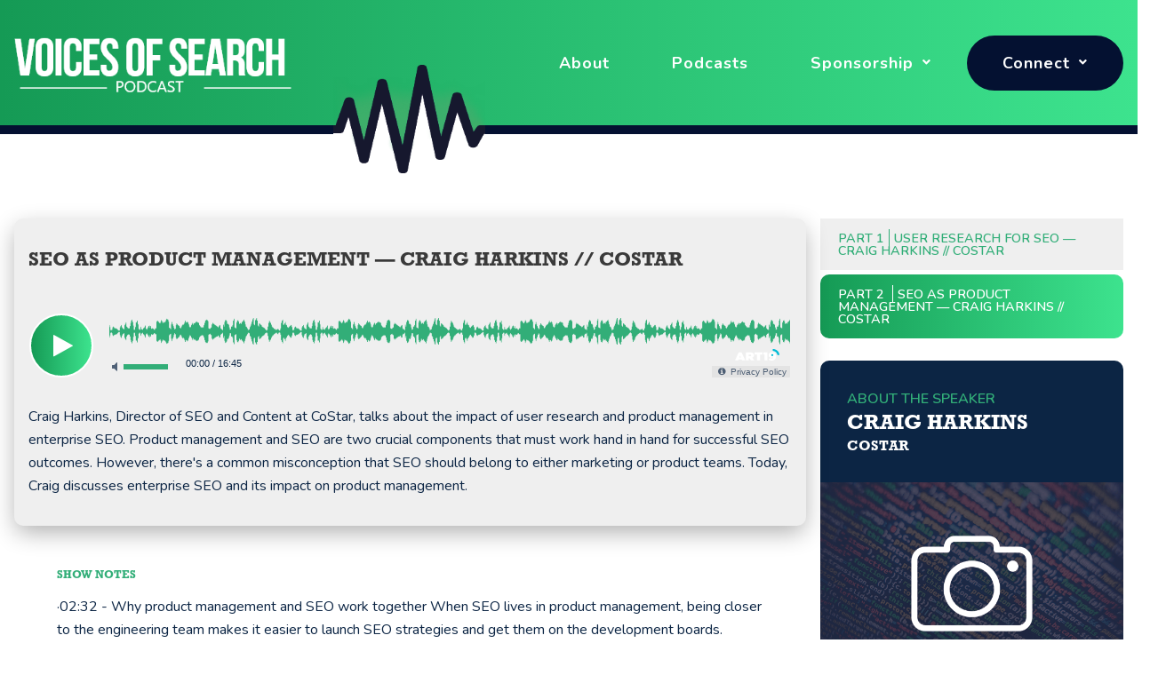

--- FILE ---
content_type: text/html; charset=UTF-8
request_url: https://voicesofsearch.com/episode/user-research-for-seo-craig-harkins-costar/seo-as-product-management-craig-harkins-costar/
body_size: 26201
content:
<!DOCTYPE html>
<html lang="en-US" prefix="og: https://ogp.me/ns#">
<head>
<meta charset="UTF-8">
<meta name="viewport" content="width=device-width, initial-scale=1">
	 <link rel="profile" href="https://gmpg.org/xfn/11"> 
	 	<style>img:is([sizes="auto" i], [sizes^="auto," i]) { contain-intrinsic-size: 3000px 1500px }</style>
	
<!-- Google Tag Manager for WordPress by gtm4wp.com -->
<script data-cfasync="false" data-pagespeed-no-defer>
	var gtm4wp_datalayer_name = "dataLayer";
	var dataLayer = dataLayer || [];
</script>
<!-- End Google Tag Manager for WordPress by gtm4wp.com -->
<!-- Search Engine Optimization by Rank Math - https://rankmath.com/ -->
<title>SEO As Product Management -- Craig Harkins // CoStar | Voices Of Search</title>
<meta name="robots" content="follow, index, max-snippet:-1, max-video-preview:-1, max-image-preview:large"/>
<link rel="canonical" href="https://voicesofsearch.com/episode/user-research-for-seo-craig-harkins-costar/seo-as-product-management-craig-harkins-costar/" />
<meta property="og:locale" content="en_US" />
<meta property="og:type" content="article" />
<meta property="og:title" content="SEO As Product Management -- Craig Harkins // CoStar | Voices Of Search" />
<meta property="og:url" content="https://voicesofsearch.com/episode/user-research-for-seo-craig-harkins-costar/seo-as-product-management-craig-harkins-costar/" />
<meta property="og:site_name" content="Voices of Search" />
<meta property="article:publisher" content="https://www.facebook.com/martechpod" />
<meta property="og:updated_time" content="2025-03-27T18:46:26+00:00" />
<meta property="og:image" content="https://voicesofsearch.com/wp-content/uploads/2021/12/Without-logo-copy.jpg" />
<meta property="og:image:secure_url" content="https://voicesofsearch.com/wp-content/uploads/2021/12/Without-logo-copy.jpg" />
<meta property="og:image:width" content="1600" />
<meta property="og:image:height" content="1600" />
<meta property="og:image:alt" content="Voices of Search Podcast Logo" />
<meta property="og:image:type" content="image/jpeg" />
<meta name="twitter:card" content="summary_large_image" />
<meta name="twitter:title" content="SEO As Product Management -- Craig Harkins // CoStar | Voices Of Search" />
<meta name="twitter:site" content="@martechpod" />
<meta name="twitter:creator" content="@martechpod" />
<meta name="twitter:image" content="https://voicesofsearch.com/wp-content/uploads/2021/12/Without-logo-copy.jpg" />
<script type="application/ld+json" class="rank-math-schema">{"@context":"https://schema.org","@graph":[{"@type":"BreadcrumbList","@id":"https://voicesofsearch.com/episode/user-research-for-seo-craig-harkins-costar/seo-as-product-management-craig-harkins-costar/#breadcrumb","itemListElement":[{"@type":"ListItem","position":"1","item":{"@id":"https://voicesofsearch.com","name":"Home"}},{"@type":"ListItem","position":"2","item":{"@id":"https://voicesofsearch.com/episode/user-research-for-seo-craig-harkins-costar/","name":"User Research for SEO &#8212; Craig Harkins // CoStar"}},{"@type":"ListItem","position":"3","item":{"@id":"https://voicesofsearch.com/episode/user-research-for-seo-craig-harkins-costar/seo-as-product-management-craig-harkins-costar/","name":"SEO as Product Management &#8212; Craig Harkins // CoStar"}}]}]}</script>
<!-- /Rank Math WordPress SEO plugin -->

<link rel='dns-prefetch' href='//kit.fontawesome.com' />
<link rel='dns-prefetch' href='//fonts.googleapis.com' />
<link rel='dns-prefetch' href='//use.typekit.net' />
<link rel='dns-prefetch' href='//www.googletagmanager.com' />
<link rel="alternate" type="application/rss+xml" title="Voices of Search &raquo; Feed" href="https://voicesofsearch.com/feed/" />
<link rel="alternate" type="application/rss+xml" title="Voices of Search &raquo; Comments Feed" href="https://voicesofsearch.com/comments/feed/" />
<script>
window._wpemojiSettings = {"baseUrl":"https:\/\/s.w.org\/images\/core\/emoji\/16.0.1\/72x72\/","ext":".png","svgUrl":"https:\/\/s.w.org\/images\/core\/emoji\/16.0.1\/svg\/","svgExt":".svg","source":{"concatemoji":"https:\/\/voicesofsearch.com\/wp-includes\/js\/wp-emoji-release.min.js?ver=6.8.3"}};
/*! This file is auto-generated */
!function(s,n){var o,i,e;function c(e){try{var t={supportTests:e,timestamp:(new Date).valueOf()};sessionStorage.setItem(o,JSON.stringify(t))}catch(e){}}function p(e,t,n){e.clearRect(0,0,e.canvas.width,e.canvas.height),e.fillText(t,0,0);var t=new Uint32Array(e.getImageData(0,0,e.canvas.width,e.canvas.height).data),a=(e.clearRect(0,0,e.canvas.width,e.canvas.height),e.fillText(n,0,0),new Uint32Array(e.getImageData(0,0,e.canvas.width,e.canvas.height).data));return t.every(function(e,t){return e===a[t]})}function u(e,t){e.clearRect(0,0,e.canvas.width,e.canvas.height),e.fillText(t,0,0);for(var n=e.getImageData(16,16,1,1),a=0;a<n.data.length;a++)if(0!==n.data[a])return!1;return!0}function f(e,t,n,a){switch(t){case"flag":return n(e,"\ud83c\udff3\ufe0f\u200d\u26a7\ufe0f","\ud83c\udff3\ufe0f\u200b\u26a7\ufe0f")?!1:!n(e,"\ud83c\udde8\ud83c\uddf6","\ud83c\udde8\u200b\ud83c\uddf6")&&!n(e,"\ud83c\udff4\udb40\udc67\udb40\udc62\udb40\udc65\udb40\udc6e\udb40\udc67\udb40\udc7f","\ud83c\udff4\u200b\udb40\udc67\u200b\udb40\udc62\u200b\udb40\udc65\u200b\udb40\udc6e\u200b\udb40\udc67\u200b\udb40\udc7f");case"emoji":return!a(e,"\ud83e\udedf")}return!1}function g(e,t,n,a){var r="undefined"!=typeof WorkerGlobalScope&&self instanceof WorkerGlobalScope?new OffscreenCanvas(300,150):s.createElement("canvas"),o=r.getContext("2d",{willReadFrequently:!0}),i=(o.textBaseline="top",o.font="600 32px Arial",{});return e.forEach(function(e){i[e]=t(o,e,n,a)}),i}function t(e){var t=s.createElement("script");t.src=e,t.defer=!0,s.head.appendChild(t)}"undefined"!=typeof Promise&&(o="wpEmojiSettingsSupports",i=["flag","emoji"],n.supports={everything:!0,everythingExceptFlag:!0},e=new Promise(function(e){s.addEventListener("DOMContentLoaded",e,{once:!0})}),new Promise(function(t){var n=function(){try{var e=JSON.parse(sessionStorage.getItem(o));if("object"==typeof e&&"number"==typeof e.timestamp&&(new Date).valueOf()<e.timestamp+604800&&"object"==typeof e.supportTests)return e.supportTests}catch(e){}return null}();if(!n){if("undefined"!=typeof Worker&&"undefined"!=typeof OffscreenCanvas&&"undefined"!=typeof URL&&URL.createObjectURL&&"undefined"!=typeof Blob)try{var e="postMessage("+g.toString()+"("+[JSON.stringify(i),f.toString(),p.toString(),u.toString()].join(",")+"));",a=new Blob([e],{type:"text/javascript"}),r=new Worker(URL.createObjectURL(a),{name:"wpTestEmojiSupports"});return void(r.onmessage=function(e){c(n=e.data),r.terminate(),t(n)})}catch(e){}c(n=g(i,f,p,u))}t(n)}).then(function(e){for(var t in e)n.supports[t]=e[t],n.supports.everything=n.supports.everything&&n.supports[t],"flag"!==t&&(n.supports.everythingExceptFlag=n.supports.everythingExceptFlag&&n.supports[t]);n.supports.everythingExceptFlag=n.supports.everythingExceptFlag&&!n.supports.flag,n.DOMReady=!1,n.readyCallback=function(){n.DOMReady=!0}}).then(function(){return e}).then(function(){var e;n.supports.everything||(n.readyCallback(),(e=n.source||{}).concatemoji?t(e.concatemoji):e.wpemoji&&e.twemoji&&(t(e.twemoji),t(e.wpemoji)))}))}((window,document),window._wpemojiSettings);
</script>
<link rel='stylesheet' id='astra-theme-css-css' href='https://voicesofsearch.com/wp-content/themes/astra/assets/css/minified/style.min.css?ver=4.7.2' media='all' />
<style id='astra-theme-css-inline-css'>
:root{--ast-post-nav-space:0;--ast-container-default-xlg-padding:3em;--ast-container-default-lg-padding:3em;--ast-container-default-slg-padding:2em;--ast-container-default-md-padding:3em;--ast-container-default-sm-padding:3em;--ast-container-default-xs-padding:2.4em;--ast-container-default-xxs-padding:1.8em;--ast-code-block-background:#EEEEEE;--ast-comment-inputs-background:#FAFAFA;--ast-normal-container-width:1400px;--ast-narrow-container-width:750px;--ast-blog-title-font-weight:normal;--ast-blog-meta-weight:inherit;}html{font-size:100%;}a{color:#0c2544;}a:hover,a:focus{color:#32ae78;}body,button,input,select,textarea,.ast-button,.ast-custom-button{font-family:'Nunito',sans-serif;font-weight:400;font-size:16px;font-size:1rem;line-height:var(--ast-body-line-height,1.65em);}blockquote{color:#000000;}h1,.entry-content h1,h2,.entry-content h2,h3,.entry-content h3,h4,.entry-content h4,h5,.entry-content h5,h6,.entry-content h6,.site-title,.site-title a{font-family:'Rockwell',rockwell,sans-serif;font-weight:400;}.site-title{font-size:35px;font-size:2.1875rem;display:block;}.site-header .site-description{font-size:15px;font-size:0.9375rem;display:none;}.entry-title{font-size:26px;font-size:1.625rem;}.archive .ast-article-post .ast-article-inner,.blog .ast-article-post .ast-article-inner,.archive .ast-article-post .ast-article-inner:hover,.blog .ast-article-post .ast-article-inner:hover{overflow:hidden;}h1,.entry-content h1{font-size:68px;font-size:4.25rem;font-weight:400;font-family:'Rockwell',rockwell,sans-serif;line-height:1.4em;}h2,.entry-content h2{font-size:24px;font-size:1.5rem;font-family:'Rockwell',rockwell,sans-serif;line-height:1.3em;}h3,.entry-content h3{font-size:40px;font-size:2.5rem;font-family:'Rockwell',rockwell,sans-serif;line-height:1.3em;}h4,.entry-content h4{font-size:30px;font-size:1.875rem;line-height:1.2em;font-family:'Rockwell',rockwell,sans-serif;}h5,.entry-content h5{font-size:24px;font-size:1.5rem;line-height:1.2em;font-family:'Rockwell',rockwell,sans-serif;}h6,.entry-content h6{font-size:16px;font-size:1rem;line-height:1.25em;font-family:'Rockwell',rockwell,sans-serif;}::selection{background-color:#32ae78;color:#000000;}body,h1,.entry-title a,.entry-content h1,h2,.entry-content h2,h3,.entry-content h3,h4,.entry-content h4,h5,.entry-content h5,h6,.entry-content h6{color:#0c2544;}.tagcloud a:hover,.tagcloud a:focus,.tagcloud a.current-item{color:#ffffff;border-color:#0c2544;background-color:#0c2544;}input:focus,input[type="text"]:focus,input[type="email"]:focus,input[type="url"]:focus,input[type="password"]:focus,input[type="reset"]:focus,input[type="search"]:focus,textarea:focus{border-color:#0c2544;}input[type="radio"]:checked,input[type=reset],input[type="checkbox"]:checked,input[type="checkbox"]:hover:checked,input[type="checkbox"]:focus:checked,input[type=range]::-webkit-slider-thumb{border-color:#0c2544;background-color:#0c2544;box-shadow:none;}.site-footer a:hover + .post-count,.site-footer a:focus + .post-count{background:#0c2544;border-color:#0c2544;}.single .nav-links .nav-previous,.single .nav-links .nav-next{color:#0c2544;}.entry-meta,.entry-meta *{line-height:1.45;color:#0c2544;}.entry-meta a:not(.ast-button):hover,.entry-meta a:not(.ast-button):hover *,.entry-meta a:not(.ast-button):focus,.entry-meta a:not(.ast-button):focus *,.page-links > .page-link,.page-links .page-link:hover,.post-navigation a:hover{color:#32ae78;}#cat option,.secondary .calendar_wrap thead a,.secondary .calendar_wrap thead a:visited{color:#0c2544;}.secondary .calendar_wrap #today,.ast-progress-val span{background:#0c2544;}.secondary a:hover + .post-count,.secondary a:focus + .post-count{background:#0c2544;border-color:#0c2544;}.calendar_wrap #today > a{color:#ffffff;}.page-links .page-link,.single .post-navigation a{color:#0c2544;}.ast-search-menu-icon .search-form button.search-submit{padding:0 4px;}.ast-search-menu-icon form.search-form{padding-right:0;}.ast-header-search .ast-search-menu-icon.ast-dropdown-active .search-form,.ast-header-search .ast-search-menu-icon.ast-dropdown-active .search-field:focus{transition:all 0.2s;}.search-form input.search-field:focus{outline:none;}.widget-title,.widget .wp-block-heading{font-size:22px;font-size:1.375rem;color:#0c2544;}.single .ast-author-details .author-title{color:#32ae78;}.ast-search-menu-icon.slide-search a:focus-visible:focus-visible,.astra-search-icon:focus-visible,#close:focus-visible,a:focus-visible,.ast-menu-toggle:focus-visible,.site .skip-link:focus-visible,.wp-block-loginout input:focus-visible,.wp-block-search.wp-block-search__button-inside .wp-block-search__inside-wrapper,.ast-header-navigation-arrow:focus-visible,.woocommerce .wc-proceed-to-checkout > .checkout-button:focus-visible,.woocommerce .woocommerce-MyAccount-navigation ul li a:focus-visible,.ast-orders-table__row .ast-orders-table__cell:focus-visible,.woocommerce .woocommerce-order-details .order-again > .button:focus-visible,.woocommerce .woocommerce-message a.button.wc-forward:focus-visible,.woocommerce #minus_qty:focus-visible,.woocommerce #plus_qty:focus-visible,a#ast-apply-coupon:focus-visible,.woocommerce .woocommerce-info a:focus-visible,.woocommerce .astra-shop-summary-wrap a:focus-visible,.woocommerce a.wc-forward:focus-visible,#ast-apply-coupon:focus-visible,.woocommerce-js .woocommerce-mini-cart-item a.remove:focus-visible,#close:focus-visible,.button.search-submit:focus-visible,#search_submit:focus,.normal-search:focus-visible,.ast-header-account-wrap:focus-visible{outline-style:dotted;outline-color:inherit;outline-width:thin;}input:focus,input[type="text"]:focus,input[type="email"]:focus,input[type="url"]:focus,input[type="password"]:focus,input[type="reset"]:focus,input[type="search"]:focus,input[type="number"]:focus,textarea:focus,.wp-block-search__input:focus,[data-section="section-header-mobile-trigger"] .ast-button-wrap .ast-mobile-menu-trigger-minimal:focus,.ast-mobile-popup-drawer.active .menu-toggle-close:focus,.woocommerce-ordering select.orderby:focus,#ast-scroll-top:focus,#coupon_code:focus,.woocommerce-page #comment:focus,.woocommerce #reviews #respond input#submit:focus,.woocommerce a.add_to_cart_button:focus,.woocommerce .button.single_add_to_cart_button:focus,.woocommerce .woocommerce-cart-form button:focus,.woocommerce .woocommerce-cart-form__cart-item .quantity .qty:focus,.woocommerce .woocommerce-billing-fields .woocommerce-billing-fields__field-wrapper .woocommerce-input-wrapper > .input-text:focus,.woocommerce #order_comments:focus,.woocommerce #place_order:focus,.woocommerce .woocommerce-address-fields .woocommerce-address-fields__field-wrapper .woocommerce-input-wrapper > .input-text:focus,.woocommerce .woocommerce-MyAccount-content form button:focus,.woocommerce .woocommerce-MyAccount-content .woocommerce-EditAccountForm .woocommerce-form-row .woocommerce-Input.input-text:focus,.woocommerce .ast-woocommerce-container .woocommerce-pagination ul.page-numbers li a:focus,body #content .woocommerce form .form-row .select2-container--default .select2-selection--single:focus,#ast-coupon-code:focus,.woocommerce.woocommerce-js .quantity input[type=number]:focus,.woocommerce-js .woocommerce-mini-cart-item .quantity input[type=number]:focus,.woocommerce p#ast-coupon-trigger:focus{border-style:dotted;border-color:inherit;border-width:thin;}input{outline:none;}.main-header-menu .menu-link,.ast-header-custom-item a{color:#0c2544;}.main-header-menu .menu-item:hover > .menu-link,.main-header-menu .menu-item:hover > .ast-menu-toggle,.main-header-menu .ast-masthead-custom-menu-items a:hover,.main-header-menu .menu-item.focus > .menu-link,.main-header-menu .menu-item.focus > .ast-menu-toggle,.main-header-menu .current-menu-item > .menu-link,.main-header-menu .current-menu-ancestor > .menu-link,.main-header-menu .current-menu-item > .ast-menu-toggle,.main-header-menu .current-menu-ancestor > .ast-menu-toggle{color:#0c2544;}.header-main-layout-3 .ast-main-header-bar-alignment{margin-right:auto;}.header-main-layout-2 .site-header-section-left .ast-site-identity{text-align:left;}.ast-logo-title-inline .site-logo-img{padding-right:1em;}.site-logo-img img{ transition:all 0.2s linear;}body .ast-oembed-container *{position:absolute;top:0;width:100%;height:100%;left:0;}body .wp-block-embed-pocket-casts .ast-oembed-container *{position:unset;}.ast-header-break-point .ast-mobile-menu-buttons-minimal.menu-toggle{background:transparent;color:#32ae78;}.ast-header-break-point .ast-mobile-menu-buttons-outline.menu-toggle{background:transparent;border:1px solid #32ae78;color:#32ae78;}.ast-header-break-point .ast-mobile-menu-buttons-fill.menu-toggle{background:#32ae78;}.ast-single-post-featured-section + article {margin-top: 2em;}.site-content .ast-single-post-featured-section img {width: 100%;overflow: hidden;object-fit: cover;}.site > .ast-single-related-posts-container {margin-top: 0;}@media (min-width: 922px) {.ast-desktop .ast-container--narrow {max-width: var(--ast-narrow-container-width);margin: 0 auto;}}.ast-page-builder-template .hentry {margin: 0;}.ast-page-builder-template .site-content > .ast-container {max-width: 100%;padding: 0;}.ast-page-builder-template .site .site-content #primary {padding: 0;margin: 0;}.ast-page-builder-template .no-results {text-align: center;margin: 4em auto;}.ast-page-builder-template .ast-pagination {padding: 2em;}.ast-page-builder-template .entry-header.ast-no-title.ast-no-thumbnail {margin-top: 0;}.ast-page-builder-template .entry-header.ast-header-without-markup {margin-top: 0;margin-bottom: 0;}.ast-page-builder-template .entry-header.ast-no-title.ast-no-meta {margin-bottom: 0;}.ast-page-builder-template.single .post-navigation {padding-bottom: 2em;}.ast-page-builder-template.single-post .site-content > .ast-container {max-width: 100%;}.ast-page-builder-template .entry-header {margin-top: 2em;margin-left: auto;margin-right: auto;}.ast-single-post.ast-page-builder-template .site-main > article,.woocommerce.ast-page-builder-template .site-main {padding-top: 2em;padding-left: 20px;padding-right: 20px;}.ast-page-builder-template .ast-archive-description {margin: 2em auto 0;padding-left: 20px;padding-right: 20px;}.ast-page-builder-template .ast-row {margin-left: 0;margin-right: 0;}.single.ast-page-builder-template .entry-header + .entry-content,.single.ast-page-builder-template .ast-single-entry-banner + .site-content article .entry-content {margin-bottom: 2em;}@media(min-width: 921px) {.ast-page-builder-template.archive.ast-right-sidebar .ast-row article,.ast-page-builder-template.archive.ast-left-sidebar .ast-row article {padding-left: 0;padding-right: 0;}}.ast-page-builder-template.ast-no-sidebar .entry-content .alignwide {margin-left: 0;margin-right: 0;}.footer-adv .footer-adv-overlay{border-top-style:solid;border-top-color:#7a7a7a;}@media( max-width: 420px ) {.single .nav-links .nav-previous,.single .nav-links .nav-next {width: 100%;text-align: center;}}.wp-block-buttons.aligncenter{justify-content:center;}@media (max-width:921px){.ast-theme-transparent-header #primary,.ast-theme-transparent-header #secondary{padding:0;}}.ast-plain-container.ast-no-sidebar #primary{margin-top:0;margin-bottom:0;}@media (min-width:1200px){.ast-plain-container.ast-no-sidebar #primary{margin-top:60px;margin-bottom:60px;}}.wp-block-buttons .wp-block-button.is-style-outline .wp-block-button__link.wp-element-button,.ast-outline-button,.wp-block-uagb-buttons-child .uagb-buttons-repeater.ast-outline-button{border-top-width:2px;border-right-width:2px;border-bottom-width:2px;border-left-width:2px;font-family:inherit;font-weight:inherit;line-height:1em;}.entry-content[ast-blocks-layout] > figure{margin-bottom:1em;}#page{display:flex;flex-direction:column;min-height:100vh;}.ast-404-layout-1 h1.page-title{color:var(--ast-global-color-2);}.single .post-navigation a{line-height:1em;height:inherit;}.error-404 .page-sub-title{font-size:1.5rem;font-weight:inherit;}.search .site-content .content-area .search-form{margin-bottom:0;}#page .site-content{flex-grow:1;}.widget{margin-bottom:1.25em;}#secondary li{line-height:1.5em;}#secondary .wp-block-group h2{margin-bottom:0.7em;}#secondary h2{font-size:1.7rem;}.ast-separate-container .ast-article-post,.ast-separate-container .ast-article-single,.ast-separate-container .comment-respond{padding:3em;}.ast-separate-container .ast-article-single .ast-article-single{padding:0;}.ast-article-single .wp-block-post-template-is-layout-grid{padding-left:0;}.ast-separate-container .comments-title,.ast-narrow-container .comments-title{padding:1.5em 2em;}.ast-page-builder-template .comment-form-textarea,.ast-comment-formwrap .ast-grid-common-col{padding:0;}.ast-comment-formwrap{padding:0;display:inline-flex;column-gap:20px;width:100%;margin-left:0;margin-right:0;}.comments-area textarea#comment:focus,.comments-area textarea#comment:active,.comments-area .ast-comment-formwrap input[type="text"]:focus,.comments-area .ast-comment-formwrap input[type="text"]:active {box-shadow:none;outline:none;}.archive.ast-page-builder-template .entry-header{margin-top:2em;}.ast-page-builder-template .ast-comment-formwrap{width:100%;}.entry-title{margin-bottom:0.5em;}.ast-archive-description p{font-size:inherit;font-weight:inherit;line-height:inherit;}.ast-separate-container .ast-comment-list li.depth-1,.hentry{margin-bottom:2em;}@media (min-width:921px){.ast-left-sidebar.ast-page-builder-template #secondary,.archive.ast-right-sidebar.ast-page-builder-template .site-main{padding-left:20px;padding-right:20px;}}@media (max-width:544px){.ast-comment-formwrap.ast-row{column-gap:10px;display:inline-block;}#ast-commentform .ast-grid-common-col{position:relative;width:100%;}}@media (min-width:1201px){.ast-separate-container .ast-article-post,.ast-separate-container .ast-article-single,.ast-separate-container .ast-author-box,.ast-separate-container .ast-404-layout-1,.ast-separate-container .no-results{padding:3em;}}@media (max-width:921px){.ast-separate-container #primary,.ast-separate-container #secondary{padding:1.5em 0;}#primary,#secondary{padding:1.5em 0;margin:0;}.ast-left-sidebar #content > .ast-container{display:flex;flex-direction:column-reverse;width:100%;}}@media (min-width:922px){.ast-separate-container.ast-right-sidebar #primary,.ast-separate-container.ast-left-sidebar #primary{border:0;}.search-no-results.ast-separate-container #primary{margin-bottom:4em;}}.elementor-button-wrapper .elementor-button{border-style:solid;text-decoration:none;border-top-width:0;border-right-width:0;border-left-width:0;border-bottom-width:0;}body .elementor-button.elementor-size-sm,body .elementor-button.elementor-size-xs,body .elementor-button.elementor-size-md,body .elementor-button.elementor-size-lg,body .elementor-button.elementor-size-xl,body .elementor-button{padding-top:10px;padding-right:40px;padding-bottom:10px;padding-left:40px;}.elementor-button-wrapper .elementor-button{border-color:#32ae78;background-color:#32ae78;}.elementor-button-wrapper .elementor-button:hover,.elementor-button-wrapper .elementor-button:focus{color:#000000;background-color:#32ae78;border-color:#32ae78;}.wp-block-button .wp-block-button__link ,.elementor-button-wrapper .elementor-button,.elementor-button-wrapper .elementor-button:visited{color:#000000;}.elementor-button-wrapper .elementor-button{line-height:1em;}.wp-block-button .wp-block-button__link:hover,.wp-block-button .wp-block-button__link:focus{color:#000000;background-color:#32ae78;border-color:#32ae78;}.elementor-widget-heading h1.elementor-heading-title{line-height:1.4em;}.elementor-widget-heading h2.elementor-heading-title{line-height:1.3em;}.elementor-widget-heading h3.elementor-heading-title{line-height:1.3em;}.elementor-widget-heading h4.elementor-heading-title{line-height:1.2em;}.elementor-widget-heading h5.elementor-heading-title{line-height:1.2em;}.elementor-widget-heading h6.elementor-heading-title{line-height:1.25em;}.wp-block-button .wp-block-button__link,.wp-block-search .wp-block-search__button,body .wp-block-file .wp-block-file__button{border-color:#32ae78;background-color:#32ae78;color:#000000;font-family:inherit;font-weight:inherit;line-height:1em;padding-top:10px;padding-right:40px;padding-bottom:10px;padding-left:40px;}.menu-toggle,button,.ast-button,.ast-custom-button,.button,input#submit,input[type="button"],input[type="submit"],input[type="reset"],form[CLASS*="wp-block-search__"].wp-block-search .wp-block-search__inside-wrapper .wp-block-search__button,body .wp-block-file .wp-block-file__button,.search .search-submit{border-style:solid;border-top-width:0;border-right-width:0;border-left-width:0;border-bottom-width:0;color:#000000;border-color:#32ae78;background-color:#32ae78;padding-top:10px;padding-right:40px;padding-bottom:10px;padding-left:40px;font-family:inherit;font-weight:inherit;line-height:1em;}button:focus,.menu-toggle:hover,button:hover,.ast-button:hover,.ast-custom-button:hover .button:hover,.ast-custom-button:hover ,input[type=reset]:hover,input[type=reset]:focus,input#submit:hover,input#submit:focus,input[type="button"]:hover,input[type="button"]:focus,input[type="submit"]:hover,input[type="submit"]:focus,form[CLASS*="wp-block-search__"].wp-block-search .wp-block-search__inside-wrapper .wp-block-search__button:hover,form[CLASS*="wp-block-search__"].wp-block-search .wp-block-search__inside-wrapper .wp-block-search__button:focus,body .wp-block-file .wp-block-file__button:hover,body .wp-block-file .wp-block-file__button:focus{color:#000000;background-color:#32ae78;border-color:#32ae78;}form[CLASS*="wp-block-search__"].wp-block-search .wp-block-search__inside-wrapper .wp-block-search__button.has-icon{padding-top:calc(10px - 3px);padding-right:calc(40px - 3px);padding-bottom:calc(10px - 3px);padding-left:calc(40px - 3px);}@media (max-width:921px){.ast-mobile-header-stack .main-header-bar .ast-search-menu-icon{display:inline-block;}.ast-header-break-point.ast-header-custom-item-outside .ast-mobile-header-stack .main-header-bar .ast-search-icon{margin:0;}.ast-comment-avatar-wrap img{max-width:2.5em;}.ast-comment-meta{padding:0 1.8888em 1.3333em;}.ast-separate-container .ast-comment-list li.depth-1{padding:1.5em 2.14em;}.ast-separate-container .comment-respond{padding:2em 2.14em;}}@media (min-width:544px){.ast-container{max-width:100%;}}@media (max-width:544px){.ast-separate-container .ast-article-post,.ast-separate-container .ast-article-single,.ast-separate-container .comments-title,.ast-separate-container .ast-archive-description{padding:1.5em 1em;}.ast-separate-container #content .ast-container{padding-left:0.54em;padding-right:0.54em;}.ast-separate-container .ast-comment-list .bypostauthor{padding:.5em;}.ast-search-menu-icon.ast-dropdown-active .search-field{width:170px;}.site-branding img,.site-header .site-logo-img .custom-logo-link img{max-width:100%;}} #ast-mobile-header .ast-site-header-cart-li a{pointer-events:none;} #ast-desktop-header .ast-site-header-cart-li a{pointer-events:none;}@media (min-width:545px){.ast-page-builder-template .comments-area,.single.ast-page-builder-template .entry-header,.single.ast-page-builder-template .post-navigation,.single.ast-page-builder-template .ast-single-related-posts-container{max-width:1440px;margin-left:auto;margin-right:auto;}}@media (max-width:921px){.site-title{display:block;}.site-header .site-description{display:none;}h1,.entry-content h1{font-size:30px;}h2,.entry-content h2{font-size:25px;}h3,.entry-content h3{font-size:20px;}}@media (max-width:544px){.site-title{display:block;}.site-header .site-description{display:none;}h1,.entry-content h1{font-size:30px;}h2,.entry-content h2{font-size:25px;}h3,.entry-content h3{font-size:20px;}}@media (max-width:921px){html{font-size:91.2%;}}@media (max-width:544px){html{font-size:91.2%;}}@media (min-width:922px){.ast-container{max-width:1440px;}}@font-face {font-family: "Astra";src: url(https://voicesofsearch.com/wp-content/themes/astra/assets/fonts/astra.woff) format("woff"),url(https://voicesofsearch.com/wp-content/themes/astra/assets/fonts/astra.ttf) format("truetype"),url(https://voicesofsearch.com/wp-content/themes/astra/assets/fonts/astra.svg#astra) format("svg");font-weight: normal;font-style: normal;font-display: fallback;}@media (max-width:921px) {.main-header-bar .main-header-bar-navigation{display:none;}}.ast-desktop .main-header-menu.submenu-with-border .sub-menu,.ast-desktop .main-header-menu.submenu-with-border .astra-full-megamenu-wrapper{border-color:#32ae78;}.ast-desktop .main-header-menu.submenu-with-border .sub-menu{border-top-width:2px;border-style:solid;}.ast-desktop .main-header-menu.submenu-with-border .sub-menu .sub-menu{top:-2px;}.ast-desktop .main-header-menu.submenu-with-border .sub-menu .menu-link,.ast-desktop .main-header-menu.submenu-with-border .children .menu-link{border-bottom-width:0px;border-style:solid;border-color:#eaeaea;}@media (min-width:922px){.main-header-menu .sub-menu .menu-item.ast-left-align-sub-menu:hover > .sub-menu,.main-header-menu .sub-menu .menu-item.ast-left-align-sub-menu.focus > .sub-menu{margin-left:-0px;}}.ast-small-footer{border-top-style:solid;border-top-width:1px;border-top-color:#7a7a7a;}.ast-small-footer-wrap{text-align:center;}.site .comments-area{padding-bottom:3em;}.ast-header-break-point.ast-header-custom-item-inside .main-header-bar .main-header-bar-navigation .ast-search-icon {display: none;}.ast-header-break-point.ast-header-custom-item-inside .main-header-bar .ast-search-menu-icon .search-form {padding: 0;display: block;overflow: hidden;}.ast-header-break-point .ast-header-custom-item .widget:last-child {margin-bottom: 1em;}.ast-header-custom-item .widget {margin: 0.5em;display: inline-block;vertical-align: middle;}.ast-header-custom-item .widget p {margin-bottom: 0;}.ast-header-custom-item .widget li {width: auto;}.ast-header-custom-item-inside .button-custom-menu-item .menu-link {display: none;}.ast-header-custom-item-inside.ast-header-break-point .button-custom-menu-item .ast-custom-button-link {display: none;}.ast-header-custom-item-inside.ast-header-break-point .button-custom-menu-item .menu-link {display: block;}.ast-header-break-point.ast-header-custom-item-outside .main-header-bar .ast-search-icon {margin-right: 1em;}.ast-header-break-point.ast-header-custom-item-inside .main-header-bar .ast-search-menu-icon .search-field,.ast-header-break-point.ast-header-custom-item-inside .main-header-bar .ast-search-menu-icon.ast-inline-search .search-field {width: 100%;padding-right: 5.5em;}.ast-header-break-point.ast-header-custom-item-inside .main-header-bar .ast-search-menu-icon .search-submit {display: block;position: absolute;height: 100%;top: 0;right: 0;padding: 0 1em;border-radius: 0;}.ast-header-break-point .ast-header-custom-item .ast-masthead-custom-menu-items {padding-left: 20px;padding-right: 20px;margin-bottom: 1em;margin-top: 1em;}.ast-header-custom-item-inside.ast-header-break-point .button-custom-menu-item {padding-left: 0;padding-right: 0;margin-top: 0;margin-bottom: 0;}.astra-icon-down_arrow::after {content: "\e900";font-family: Astra;}.astra-icon-close::after {content: "\e5cd";font-family: Astra;}.astra-icon-drag_handle::after {content: "\e25d";font-family: Astra;}.astra-icon-format_align_justify::after {content: "\e235";font-family: Astra;}.astra-icon-menu::after {content: "\e5d2";font-family: Astra;}.astra-icon-reorder::after {content: "\e8fe";font-family: Astra;}.astra-icon-search::after {content: "\e8b6";font-family: Astra;}.astra-icon-zoom_in::after {content: "\e56b";font-family: Astra;}.astra-icon-check-circle::after {content: "\e901";font-family: Astra;}.astra-icon-shopping-cart::after {content: "\f07a";font-family: Astra;}.astra-icon-shopping-bag::after {content: "\f290";font-family: Astra;}.astra-icon-shopping-basket::after {content: "\f291";font-family: Astra;}.astra-icon-circle-o::after {content: "\e903";font-family: Astra;}.astra-icon-certificate::after {content: "\e902";font-family: Astra;}.wp-block-file {display: flex;align-items: center;flex-wrap: wrap;justify-content: space-between;}.wp-block-pullquote {border: none;}.wp-block-pullquote blockquote::before {content: "\201D";font-family: "Helvetica",sans-serif;display: flex;transform: rotate( 180deg );font-size: 6rem;font-style: normal;line-height: 1;font-weight: bold;align-items: center;justify-content: center;}.has-text-align-right > blockquote::before {justify-content: flex-start;}.has-text-align-left > blockquote::before {justify-content: flex-end;}figure.wp-block-pullquote.is-style-solid-color blockquote {max-width: 100%;text-align: inherit;}html body {--wp--custom--ast-default-block-top-padding: 3em;--wp--custom--ast-default-block-right-padding: 3em;--wp--custom--ast-default-block-bottom-padding: 3em;--wp--custom--ast-default-block-left-padding: 3em;--wp--custom--ast-container-width: 1400px;--wp--custom--ast-content-width-size: 1400px;--wp--custom--ast-wide-width-size: calc(1400px + var(--wp--custom--ast-default-block-left-padding) + var(--wp--custom--ast-default-block-right-padding));}.ast-narrow-container {--wp--custom--ast-content-width-size: 750px;--wp--custom--ast-wide-width-size: 750px;}@media(max-width: 921px) {html body {--wp--custom--ast-default-block-top-padding: 3em;--wp--custom--ast-default-block-right-padding: 2em;--wp--custom--ast-default-block-bottom-padding: 3em;--wp--custom--ast-default-block-left-padding: 2em;}}@media(max-width: 544px) {html body {--wp--custom--ast-default-block-top-padding: 3em;--wp--custom--ast-default-block-right-padding: 1.5em;--wp--custom--ast-default-block-bottom-padding: 3em;--wp--custom--ast-default-block-left-padding: 1.5em;}}.entry-content > .wp-block-group,.entry-content > .wp-block-cover,.entry-content > .wp-block-columns {padding-top: var(--wp--custom--ast-default-block-top-padding);padding-right: var(--wp--custom--ast-default-block-right-padding);padding-bottom: var(--wp--custom--ast-default-block-bottom-padding);padding-left: var(--wp--custom--ast-default-block-left-padding);}.ast-plain-container.ast-no-sidebar .entry-content > .alignfull,.ast-page-builder-template .ast-no-sidebar .entry-content > .alignfull {margin-left: calc( -50vw + 50%);margin-right: calc( -50vw + 50%);max-width: 100vw;width: 100vw;}.ast-plain-container.ast-no-sidebar .entry-content .alignfull .alignfull,.ast-page-builder-template.ast-no-sidebar .entry-content .alignfull .alignfull,.ast-plain-container.ast-no-sidebar .entry-content .alignfull .alignwide,.ast-page-builder-template.ast-no-sidebar .entry-content .alignfull .alignwide,.ast-plain-container.ast-no-sidebar .entry-content .alignwide .alignfull,.ast-page-builder-template.ast-no-sidebar .entry-content .alignwide .alignfull,.ast-plain-container.ast-no-sidebar .entry-content .alignwide .alignwide,.ast-page-builder-template.ast-no-sidebar .entry-content .alignwide .alignwide,.ast-plain-container.ast-no-sidebar .entry-content .wp-block-column .alignfull,.ast-page-builder-template.ast-no-sidebar .entry-content .wp-block-column .alignfull,.ast-plain-container.ast-no-sidebar .entry-content .wp-block-column .alignwide,.ast-page-builder-template.ast-no-sidebar .entry-content .wp-block-column .alignwide {margin-left: auto;margin-right: auto;width: 100%;}[ast-blocks-layout] .wp-block-separator:not(.is-style-dots) {height: 0;}[ast-blocks-layout] .wp-block-separator {margin: 20px auto;}[ast-blocks-layout] .wp-block-separator:not(.is-style-wide):not(.is-style-dots) {max-width: 100px;}[ast-blocks-layout] .wp-block-separator.has-background {padding: 0;}.entry-content[ast-blocks-layout] > * {max-width: var(--wp--custom--ast-content-width-size);margin-left: auto;margin-right: auto;}.entry-content[ast-blocks-layout] > .alignwide {max-width: var(--wp--custom--ast-wide-width-size);}.entry-content[ast-blocks-layout] .alignfull {max-width: none;}.entry-content .wp-block-columns {margin-bottom: 0;}blockquote {margin: 1.5em;border-color: rgba(0,0,0,0.05);}.wp-block-quote:not(.has-text-align-right):not(.has-text-align-center) {border-left: 5px solid rgba(0,0,0,0.05);}.has-text-align-right > blockquote,blockquote.has-text-align-right {border-right: 5px solid rgba(0,0,0,0.05);}.has-text-align-left > blockquote,blockquote.has-text-align-left {border-left: 5px solid rgba(0,0,0,0.05);}.wp-block-site-tagline,.wp-block-latest-posts .read-more {margin-top: 15px;}.wp-block-loginout p label {display: block;}.wp-block-loginout p:not(.login-remember):not(.login-submit) input {width: 100%;}.wp-block-loginout input:focus {border-color: transparent;}.wp-block-loginout input:focus {outline: thin dotted;}.entry-content .wp-block-media-text .wp-block-media-text__content {padding: 0 0 0 8%;}.entry-content .wp-block-media-text.has-media-on-the-right .wp-block-media-text__content {padding: 0 8% 0 0;}.entry-content .wp-block-media-text.has-background .wp-block-media-text__content {padding: 8%;}.entry-content .wp-block-cover:not([class*="background-color"]) .wp-block-cover__inner-container,.entry-content .wp-block-cover:not([class*="background-color"]) .wp-block-cover-image-text,.entry-content .wp-block-cover:not([class*="background-color"]) .wp-block-cover-text,.entry-content .wp-block-cover-image:not([class*="background-color"]) .wp-block-cover__inner-container,.entry-content .wp-block-cover-image:not([class*="background-color"]) .wp-block-cover-image-text,.entry-content .wp-block-cover-image:not([class*="background-color"]) .wp-block-cover-text {color: var(--ast-global-color-5);}.wp-block-loginout .login-remember input {width: 1.1rem;height: 1.1rem;margin: 0 5px 4px 0;vertical-align: middle;}.wp-block-latest-posts > li > *:first-child,.wp-block-latest-posts:not(.is-grid) > li:first-child {margin-top: 0;}.wp-block-search__inside-wrapper .wp-block-search__input {padding: 0 10px;color: var(--ast-global-color-3);background: var(--ast-global-color-5);border-color: var(--ast-border-color);}.wp-block-latest-posts .read-more {margin-bottom: 1.5em;}.wp-block-search__no-button .wp-block-search__inside-wrapper .wp-block-search__input {padding-top: 5px;padding-bottom: 5px;}.wp-block-latest-posts .wp-block-latest-posts__post-date,.wp-block-latest-posts .wp-block-latest-posts__post-author {font-size: 1rem;}.wp-block-latest-posts > li > *,.wp-block-latest-posts:not(.is-grid) > li {margin-top: 12px;margin-bottom: 12px;}.ast-page-builder-template .entry-content[ast-blocks-layout] > *,.ast-page-builder-template .entry-content[ast-blocks-layout] > .alignfull > * {max-width: none;}.ast-page-builder-template .entry-content[ast-blocks-layout] > .alignwide > * {max-width: var(--wp--custom--ast-wide-width-size);}.ast-page-builder-template .entry-content[ast-blocks-layout] > .inherit-container-width > *,.ast-page-builder-template .entry-content[ast-blocks-layout] > * > *,.entry-content[ast-blocks-layout] > .wp-block-cover .wp-block-cover__inner-container {max-width: var(--wp--custom--ast-content-width-size);margin-left: auto;margin-right: auto;}.entry-content[ast-blocks-layout] .wp-block-cover:not(.alignleft):not(.alignright) {width: auto;}@media(max-width: 1200px) {.ast-separate-container .entry-content > .alignfull,.ast-separate-container .entry-content[ast-blocks-layout] > .alignwide,.ast-plain-container .entry-content[ast-blocks-layout] > .alignwide,.ast-plain-container .entry-content .alignfull {margin-left: calc(-1 * min(var(--ast-container-default-xlg-padding),20px)) ;margin-right: calc(-1 * min(var(--ast-container-default-xlg-padding),20px));}}@media(min-width: 1201px) {.ast-separate-container .entry-content > .alignfull {margin-left: calc(-1 * var(--ast-container-default-xlg-padding) );margin-right: calc(-1 * var(--ast-container-default-xlg-padding) );}.ast-separate-container .entry-content[ast-blocks-layout] > .alignwide,.ast-plain-container .entry-content[ast-blocks-layout] > .alignwide {margin-left: calc(-1 * var(--wp--custom--ast-default-block-left-padding) );margin-right: calc(-1 * var(--wp--custom--ast-default-block-right-padding) );}}@media(min-width: 921px) {.ast-separate-container .entry-content .wp-block-group.alignwide:not(.inherit-container-width) > :where(:not(.alignleft):not(.alignright)),.ast-plain-container .entry-content .wp-block-group.alignwide:not(.inherit-container-width) > :where(:not(.alignleft):not(.alignright)) {max-width: calc( var(--wp--custom--ast-content-width-size) + 80px );}.ast-plain-container.ast-right-sidebar .entry-content[ast-blocks-layout] .alignfull,.ast-plain-container.ast-left-sidebar .entry-content[ast-blocks-layout] .alignfull {margin-left: -60px;margin-right: -60px;}}@media(min-width: 544px) {.entry-content > .alignleft {margin-right: 20px;}.entry-content > .alignright {margin-left: 20px;}}@media (max-width:544px){.wp-block-columns .wp-block-column:not(:last-child){margin-bottom:20px;}.wp-block-latest-posts{margin:0;}}@media( max-width: 600px ) {.entry-content .wp-block-media-text .wp-block-media-text__content,.entry-content .wp-block-media-text.has-media-on-the-right .wp-block-media-text__content {padding: 8% 0 0;}.entry-content .wp-block-media-text.has-background .wp-block-media-text__content {padding: 8%;}}.ast-page-builder-template .entry-header {padding-left: 0;}.ast-narrow-container .site-content .wp-block-uagb-image--align-full .wp-block-uagb-image__figure {max-width: 100%;margin-left: auto;margin-right: auto;}:root .has-ast-global-color-0-color{color:var(--ast-global-color-0);}:root .has-ast-global-color-0-background-color{background-color:var(--ast-global-color-0);}:root .wp-block-button .has-ast-global-color-0-color{color:var(--ast-global-color-0);}:root .wp-block-button .has-ast-global-color-0-background-color{background-color:var(--ast-global-color-0);}:root .has-ast-global-color-1-color{color:var(--ast-global-color-1);}:root .has-ast-global-color-1-background-color{background-color:var(--ast-global-color-1);}:root .wp-block-button .has-ast-global-color-1-color{color:var(--ast-global-color-1);}:root .wp-block-button .has-ast-global-color-1-background-color{background-color:var(--ast-global-color-1);}:root .has-ast-global-color-2-color{color:var(--ast-global-color-2);}:root .has-ast-global-color-2-background-color{background-color:var(--ast-global-color-2);}:root .wp-block-button .has-ast-global-color-2-color{color:var(--ast-global-color-2);}:root .wp-block-button .has-ast-global-color-2-background-color{background-color:var(--ast-global-color-2);}:root .has-ast-global-color-3-color{color:var(--ast-global-color-3);}:root .has-ast-global-color-3-background-color{background-color:var(--ast-global-color-3);}:root .wp-block-button .has-ast-global-color-3-color{color:var(--ast-global-color-3);}:root .wp-block-button .has-ast-global-color-3-background-color{background-color:var(--ast-global-color-3);}:root .has-ast-global-color-4-color{color:var(--ast-global-color-4);}:root .has-ast-global-color-4-background-color{background-color:var(--ast-global-color-4);}:root .wp-block-button .has-ast-global-color-4-color{color:var(--ast-global-color-4);}:root .wp-block-button .has-ast-global-color-4-background-color{background-color:var(--ast-global-color-4);}:root .has-ast-global-color-5-color{color:var(--ast-global-color-5);}:root .has-ast-global-color-5-background-color{background-color:var(--ast-global-color-5);}:root .wp-block-button .has-ast-global-color-5-color{color:var(--ast-global-color-5);}:root .wp-block-button .has-ast-global-color-5-background-color{background-color:var(--ast-global-color-5);}:root .has-ast-global-color-6-color{color:var(--ast-global-color-6);}:root .has-ast-global-color-6-background-color{background-color:var(--ast-global-color-6);}:root .wp-block-button .has-ast-global-color-6-color{color:var(--ast-global-color-6);}:root .wp-block-button .has-ast-global-color-6-background-color{background-color:var(--ast-global-color-6);}:root .has-ast-global-color-7-color{color:var(--ast-global-color-7);}:root .has-ast-global-color-7-background-color{background-color:var(--ast-global-color-7);}:root .wp-block-button .has-ast-global-color-7-color{color:var(--ast-global-color-7);}:root .wp-block-button .has-ast-global-color-7-background-color{background-color:var(--ast-global-color-7);}:root .has-ast-global-color-8-color{color:var(--ast-global-color-8);}:root .has-ast-global-color-8-background-color{background-color:var(--ast-global-color-8);}:root .wp-block-button .has-ast-global-color-8-color{color:var(--ast-global-color-8);}:root .wp-block-button .has-ast-global-color-8-background-color{background-color:var(--ast-global-color-8);}:root{--ast-global-color-0:#0170B9;--ast-global-color-1:#3a3a3a;--ast-global-color-2:#3a3a3a;--ast-global-color-3:#4B4F58;--ast-global-color-4:#F5F5F5;--ast-global-color-5:#FFFFFF;--ast-global-color-6:#E5E5E5;--ast-global-color-7:#424242;--ast-global-color-8:#000000;}:root {--ast-border-color : var(--ast-global-color-6);}.ast-single-entry-banner {-js-display: flex;display: flex;flex-direction: column;justify-content: center;text-align: center;position: relative;background: #eeeeee;}.ast-single-entry-banner[data-banner-layout="layout-1"] {max-width: 1400px;background: inherit;padding: 20px 0;}.ast-single-entry-banner[data-banner-width-type="custom"] {margin: 0 auto;width: 100%;}.ast-single-entry-banner + .site-content .entry-header {margin-bottom: 0;}.site .ast-author-avatar {--ast-author-avatar-size: ;}a.ast-underline-text {text-decoration: underline;}.ast-container > .ast-terms-link {position: relative;display: block;}a.ast-button.ast-badge-tax {padding: 4px 8px;border-radius: 3px;font-size: inherit;}header.entry-header > *:not(:last-child){margin-bottom:10px;}.ast-archive-entry-banner {-js-display: flex;display: flex;flex-direction: column;justify-content: center;text-align: center;position: relative;background: #eeeeee;}.ast-archive-entry-banner[data-banner-width-type="custom"] {margin: 0 auto;width: 100%;}.ast-archive-entry-banner[data-banner-layout="layout-1"] {background: inherit;padding: 20px 0;text-align: left;}body.archive .ast-archive-description{max-width:1400px;width:100%;text-align:left;padding-top:3em;padding-right:3em;padding-bottom:3em;padding-left:3em;}body.archive .ast-archive-description .ast-archive-title,body.archive .ast-archive-description .ast-archive-title *{font-size:40px;font-size:2.5rem;}body.archive .ast-archive-description > *:not(:last-child){margin-bottom:10px;}@media (max-width:921px){body.archive .ast-archive-description{text-align:left;}}@media (max-width:544px){body.archive .ast-archive-description{text-align:left;}}.ast-breadcrumbs .trail-browse,.ast-breadcrumbs .trail-items,.ast-breadcrumbs .trail-items li{display:inline-block;margin:0;padding:0;border:none;background:inherit;text-indent:0;text-decoration:none;}.ast-breadcrumbs .trail-browse{font-size:inherit;font-style:inherit;font-weight:inherit;color:inherit;}.ast-breadcrumbs .trail-items{list-style:none;}.trail-items li::after{padding:0 0.3em;content:"\00bb";}.trail-items li:last-of-type::after{display:none;}h1,.entry-content h1,h2,.entry-content h2,h3,.entry-content h3,h4,.entry-content h4,h5,.entry-content h5,h6,.entry-content h6{color:var(--ast-global-color-2);}.elementor-posts-container [CLASS*="ast-width-"]{width:100%;}.elementor-template-full-width .ast-container{display:block;}.elementor-screen-only,.screen-reader-text,.screen-reader-text span,.ui-helper-hidden-accessible{top:0 !important;}@media (max-width:544px){.elementor-element .elementor-wc-products .woocommerce[class*="columns-"] ul.products li.product{width:auto;margin:0;}.elementor-element .woocommerce .woocommerce-result-count{float:none;}}.ast-header-break-point .main-header-bar{border-bottom-width:1px;}@media (min-width:922px){.main-header-bar{border-bottom-width:1px;}}.main-header-menu .menu-item,#astra-footer-menu .menu-item,.main-header-bar .ast-masthead-custom-menu-items{-js-display:flex;display:flex;-webkit-box-pack:center;-webkit-justify-content:center;-moz-box-pack:center;-ms-flex-pack:center;justify-content:center;-webkit-box-orient:vertical;-webkit-box-direction:normal;-webkit-flex-direction:column;-moz-box-orient:vertical;-moz-box-direction:normal;-ms-flex-direction:column;flex-direction:column;}.main-header-menu > .menu-item > .menu-link,#astra-footer-menu > .menu-item > .menu-link{height:100%;-webkit-box-align:center;-webkit-align-items:center;-moz-box-align:center;-ms-flex-align:center;align-items:center;-js-display:flex;display:flex;}.ast-primary-menu-disabled .main-header-bar .ast-masthead-custom-menu-items{flex:unset;}.main-header-menu .sub-menu .menu-item.menu-item-has-children > .menu-link:after{position:absolute;right:1em;top:50%;transform:translate(0,-50%) rotate(270deg);}.ast-header-break-point .main-header-bar .main-header-bar-navigation .page_item_has_children > .ast-menu-toggle::before,.ast-header-break-point .main-header-bar .main-header-bar-navigation .menu-item-has-children > .ast-menu-toggle::before,.ast-mobile-popup-drawer .main-header-bar-navigation .menu-item-has-children>.ast-menu-toggle::before,.ast-header-break-point .ast-mobile-header-wrap .main-header-bar-navigation .menu-item-has-children > .ast-menu-toggle::before{font-weight:bold;content:"\e900";font-family:Astra;text-decoration:inherit;display:inline-block;}.ast-header-break-point .main-navigation ul.sub-menu .menu-item .menu-link:before{content:"\e900";font-family:Astra;font-size:.65em;text-decoration:inherit;display:inline-block;transform:translate(0,-2px) rotateZ(270deg);margin-right:5px;}.widget_search .search-form:after{font-family:Astra;font-size:1.2em;font-weight:normal;content:"\e8b6";position:absolute;top:50%;right:15px;transform:translate(0,-50%);}.astra-search-icon::before{content:"\e8b6";font-family:Astra;font-style:normal;font-weight:normal;text-decoration:inherit;text-align:center;-webkit-font-smoothing:antialiased;-moz-osx-font-smoothing:grayscale;z-index:3;}.main-header-bar .main-header-bar-navigation .page_item_has_children > a:after,.main-header-bar .main-header-bar-navigation .menu-item-has-children > a:after,.menu-item-has-children .ast-header-navigation-arrow:after{content:"\e900";display:inline-block;font-family:Astra;font-size:.6rem;font-weight:bold;text-rendering:auto;-webkit-font-smoothing:antialiased;-moz-osx-font-smoothing:grayscale;margin-left:10px;line-height:normal;}.menu-item-has-children .sub-menu .ast-header-navigation-arrow:after{margin-left:0;}.ast-mobile-popup-drawer .main-header-bar-navigation .ast-submenu-expanded>.ast-menu-toggle::before{transform:rotateX(180deg);}.ast-header-break-point .main-header-bar-navigation .menu-item-has-children > .menu-link:after{display:none;}@media (min-width:922px){.ast-builder-menu .main-navigation > ul > li:last-child a{margin-right:0;}}.ast-separate-container .ast-article-inner{background-color:transparent;background-image:none;}.ast-separate-container .ast-article-post{background-color:var(--ast-global-color-5);;}@media (max-width:921px){.ast-separate-container .ast-article-post{background-color:var(--ast-global-color-5);;}}@media (max-width:544px){.ast-separate-container .ast-article-post{background-color:var(--ast-global-color-5);;}}.ast-separate-container .ast-article-single:not(.ast-related-post),.woocommerce.ast-separate-container .ast-woocommerce-container,.ast-separate-container .error-404,.ast-separate-container .no-results,.single.ast-separate-container .site-main .ast-author-meta,.ast-separate-container .related-posts-title-wrapper,.ast-separate-container .comments-count-wrapper,.ast-box-layout.ast-plain-container .site-content,.ast-padded-layout.ast-plain-container .site-content,.ast-separate-container .ast-archive-description,.ast-separate-container .comments-area .comment-respond,.ast-separate-container .comments-area .ast-comment-list li,.ast-separate-container .comments-area .comments-title{background-color:var(--ast-global-color-5);;}@media (max-width:921px){.ast-separate-container .ast-article-single:not(.ast-related-post),.woocommerce.ast-separate-container .ast-woocommerce-container,.ast-separate-container .error-404,.ast-separate-container .no-results,.single.ast-separate-container .site-main .ast-author-meta,.ast-separate-container .related-posts-title-wrapper,.ast-separate-container .comments-count-wrapper,.ast-box-layout.ast-plain-container .site-content,.ast-padded-layout.ast-plain-container .site-content,.ast-separate-container .ast-archive-description{background-color:var(--ast-global-color-5);;}}@media (max-width:544px){.ast-separate-container .ast-article-single:not(.ast-related-post),.woocommerce.ast-separate-container .ast-woocommerce-container,.ast-separate-container .error-404,.ast-separate-container .no-results,.single.ast-separate-container .site-main .ast-author-meta,.ast-separate-container .related-posts-title-wrapper,.ast-separate-container .comments-count-wrapper,.ast-box-layout.ast-plain-container .site-content,.ast-padded-layout.ast-plain-container .site-content,.ast-separate-container .ast-archive-description{background-color:var(--ast-global-color-5);;}}.ast-separate-container.ast-two-container #secondary .widget{background-color:var(--ast-global-color-5);;}@media (max-width:921px){.ast-separate-container.ast-two-container #secondary .widget{background-color:var(--ast-global-color-5);;}}@media (max-width:544px){.ast-separate-container.ast-two-container #secondary .widget{background-color:var(--ast-global-color-5);;}}.ast-plain-container,.ast-page-builder-template{background-color:var(--ast-global-color-5);;}@media (max-width:921px){.ast-plain-container,.ast-page-builder-template{background-color:var(--ast-global-color-5);;}}@media (max-width:544px){.ast-plain-container,.ast-page-builder-template{background-color:var(--ast-global-color-5);;}}:root{--e-global-color-astglobalcolor0:#0170B9;--e-global-color-astglobalcolor1:#3a3a3a;--e-global-color-astglobalcolor2:#3a3a3a;--e-global-color-astglobalcolor3:#4B4F58;--e-global-color-astglobalcolor4:#F5F5F5;--e-global-color-astglobalcolor5:#FFFFFF;--e-global-color-astglobalcolor6:#E5E5E5;--e-global-color-astglobalcolor7:#424242;--e-global-color-astglobalcolor8:#000000;}
</style>
<link rel='stylesheet' id='astra-google-fonts-css' href='https://fonts.googleapis.com/css?family=Nunito%3A400%2C&#038;display=fallback&#038;ver=4.7.2' media='all' />
<style id='wp-emoji-styles-inline-css'>

	img.wp-smiley, img.emoji {
		display: inline !important;
		border: none !important;
		box-shadow: none !important;
		height: 1em !important;
		width: 1em !important;
		margin: 0 0.07em !important;
		vertical-align: -0.1em !important;
		background: none !important;
		padding: 0 !important;
	}
</style>
<link rel='stylesheet' id='wp-block-library-css' href='https://voicesofsearch.com/wp-includes/css/dist/block-library/style.min.css?ver=6.8.3' media='all' />
<style id='global-styles-inline-css'>
:root{--wp--preset--aspect-ratio--square: 1;--wp--preset--aspect-ratio--4-3: 4/3;--wp--preset--aspect-ratio--3-4: 3/4;--wp--preset--aspect-ratio--3-2: 3/2;--wp--preset--aspect-ratio--2-3: 2/3;--wp--preset--aspect-ratio--16-9: 16/9;--wp--preset--aspect-ratio--9-16: 9/16;--wp--preset--color--black: #000000;--wp--preset--color--cyan-bluish-gray: #abb8c3;--wp--preset--color--white: #ffffff;--wp--preset--color--pale-pink: #f78da7;--wp--preset--color--vivid-red: #cf2e2e;--wp--preset--color--luminous-vivid-orange: #ff6900;--wp--preset--color--luminous-vivid-amber: #fcb900;--wp--preset--color--light-green-cyan: #7bdcb5;--wp--preset--color--vivid-green-cyan: #00d084;--wp--preset--color--pale-cyan-blue: #8ed1fc;--wp--preset--color--vivid-cyan-blue: #0693e3;--wp--preset--color--vivid-purple: #9b51e0;--wp--preset--color--ast-global-color-0: var(--ast-global-color-0);--wp--preset--color--ast-global-color-1: var(--ast-global-color-1);--wp--preset--color--ast-global-color-2: var(--ast-global-color-2);--wp--preset--color--ast-global-color-3: var(--ast-global-color-3);--wp--preset--color--ast-global-color-4: var(--ast-global-color-4);--wp--preset--color--ast-global-color-5: var(--ast-global-color-5);--wp--preset--color--ast-global-color-6: var(--ast-global-color-6);--wp--preset--color--ast-global-color-7: var(--ast-global-color-7);--wp--preset--color--ast-global-color-8: var(--ast-global-color-8);--wp--preset--gradient--vivid-cyan-blue-to-vivid-purple: linear-gradient(135deg,rgba(6,147,227,1) 0%,rgb(155,81,224) 100%);--wp--preset--gradient--light-green-cyan-to-vivid-green-cyan: linear-gradient(135deg,rgb(122,220,180) 0%,rgb(0,208,130) 100%);--wp--preset--gradient--luminous-vivid-amber-to-luminous-vivid-orange: linear-gradient(135deg,rgba(252,185,0,1) 0%,rgba(255,105,0,1) 100%);--wp--preset--gradient--luminous-vivid-orange-to-vivid-red: linear-gradient(135deg,rgba(255,105,0,1) 0%,rgb(207,46,46) 100%);--wp--preset--gradient--very-light-gray-to-cyan-bluish-gray: linear-gradient(135deg,rgb(238,238,238) 0%,rgb(169,184,195) 100%);--wp--preset--gradient--cool-to-warm-spectrum: linear-gradient(135deg,rgb(74,234,220) 0%,rgb(151,120,209) 20%,rgb(207,42,186) 40%,rgb(238,44,130) 60%,rgb(251,105,98) 80%,rgb(254,248,76) 100%);--wp--preset--gradient--blush-light-purple: linear-gradient(135deg,rgb(255,206,236) 0%,rgb(152,150,240) 100%);--wp--preset--gradient--blush-bordeaux: linear-gradient(135deg,rgb(254,205,165) 0%,rgb(254,45,45) 50%,rgb(107,0,62) 100%);--wp--preset--gradient--luminous-dusk: linear-gradient(135deg,rgb(255,203,112) 0%,rgb(199,81,192) 50%,rgb(65,88,208) 100%);--wp--preset--gradient--pale-ocean: linear-gradient(135deg,rgb(255,245,203) 0%,rgb(182,227,212) 50%,rgb(51,167,181) 100%);--wp--preset--gradient--electric-grass: linear-gradient(135deg,rgb(202,248,128) 0%,rgb(113,206,126) 100%);--wp--preset--gradient--midnight: linear-gradient(135deg,rgb(2,3,129) 0%,rgb(40,116,252) 100%);--wp--preset--font-size--small: 13px;--wp--preset--font-size--medium: 20px;--wp--preset--font-size--large: 36px;--wp--preset--font-size--x-large: 42px;--wp--preset--spacing--20: 0.44rem;--wp--preset--spacing--30: 0.67rem;--wp--preset--spacing--40: 1rem;--wp--preset--spacing--50: 1.5rem;--wp--preset--spacing--60: 2.25rem;--wp--preset--spacing--70: 3.38rem;--wp--preset--spacing--80: 5.06rem;--wp--preset--shadow--natural: 6px 6px 9px rgba(0, 0, 0, 0.2);--wp--preset--shadow--deep: 12px 12px 50px rgba(0, 0, 0, 0.4);--wp--preset--shadow--sharp: 6px 6px 0px rgba(0, 0, 0, 0.2);--wp--preset--shadow--outlined: 6px 6px 0px -3px rgba(255, 255, 255, 1), 6px 6px rgba(0, 0, 0, 1);--wp--preset--shadow--crisp: 6px 6px 0px rgba(0, 0, 0, 1);}:root { --wp--style--global--content-size: var(--wp--custom--ast-content-width-size);--wp--style--global--wide-size: var(--wp--custom--ast-wide-width-size); }:where(body) { margin: 0; }.wp-site-blocks > .alignleft { float: left; margin-right: 2em; }.wp-site-blocks > .alignright { float: right; margin-left: 2em; }.wp-site-blocks > .aligncenter { justify-content: center; margin-left: auto; margin-right: auto; }:where(.wp-site-blocks) > * { margin-block-start: 24px; margin-block-end: 0; }:where(.wp-site-blocks) > :first-child { margin-block-start: 0; }:where(.wp-site-blocks) > :last-child { margin-block-end: 0; }:root { --wp--style--block-gap: 24px; }:root :where(.is-layout-flow) > :first-child{margin-block-start: 0;}:root :where(.is-layout-flow) > :last-child{margin-block-end: 0;}:root :where(.is-layout-flow) > *{margin-block-start: 24px;margin-block-end: 0;}:root :where(.is-layout-constrained) > :first-child{margin-block-start: 0;}:root :where(.is-layout-constrained) > :last-child{margin-block-end: 0;}:root :where(.is-layout-constrained) > *{margin-block-start: 24px;margin-block-end: 0;}:root :where(.is-layout-flex){gap: 24px;}:root :where(.is-layout-grid){gap: 24px;}.is-layout-flow > .alignleft{float: left;margin-inline-start: 0;margin-inline-end: 2em;}.is-layout-flow > .alignright{float: right;margin-inline-start: 2em;margin-inline-end: 0;}.is-layout-flow > .aligncenter{margin-left: auto !important;margin-right: auto !important;}.is-layout-constrained > .alignleft{float: left;margin-inline-start: 0;margin-inline-end: 2em;}.is-layout-constrained > .alignright{float: right;margin-inline-start: 2em;margin-inline-end: 0;}.is-layout-constrained > .aligncenter{margin-left: auto !important;margin-right: auto !important;}.is-layout-constrained > :where(:not(.alignleft):not(.alignright):not(.alignfull)){max-width: var(--wp--style--global--content-size);margin-left: auto !important;margin-right: auto !important;}.is-layout-constrained > .alignwide{max-width: var(--wp--style--global--wide-size);}body .is-layout-flex{display: flex;}.is-layout-flex{flex-wrap: wrap;align-items: center;}.is-layout-flex > :is(*, div){margin: 0;}body .is-layout-grid{display: grid;}.is-layout-grid > :is(*, div){margin: 0;}body{padding-top: 0px;padding-right: 0px;padding-bottom: 0px;padding-left: 0px;}a:where(:not(.wp-element-button)){text-decoration: none;}:root :where(.wp-element-button, .wp-block-button__link){background-color: #32373c;border-width: 0;color: #fff;font-family: inherit;font-size: inherit;line-height: inherit;padding: calc(0.667em + 2px) calc(1.333em + 2px);text-decoration: none;}.has-black-color{color: var(--wp--preset--color--black) !important;}.has-cyan-bluish-gray-color{color: var(--wp--preset--color--cyan-bluish-gray) !important;}.has-white-color{color: var(--wp--preset--color--white) !important;}.has-pale-pink-color{color: var(--wp--preset--color--pale-pink) !important;}.has-vivid-red-color{color: var(--wp--preset--color--vivid-red) !important;}.has-luminous-vivid-orange-color{color: var(--wp--preset--color--luminous-vivid-orange) !important;}.has-luminous-vivid-amber-color{color: var(--wp--preset--color--luminous-vivid-amber) !important;}.has-light-green-cyan-color{color: var(--wp--preset--color--light-green-cyan) !important;}.has-vivid-green-cyan-color{color: var(--wp--preset--color--vivid-green-cyan) !important;}.has-pale-cyan-blue-color{color: var(--wp--preset--color--pale-cyan-blue) !important;}.has-vivid-cyan-blue-color{color: var(--wp--preset--color--vivid-cyan-blue) !important;}.has-vivid-purple-color{color: var(--wp--preset--color--vivid-purple) !important;}.has-ast-global-color-0-color{color: var(--wp--preset--color--ast-global-color-0) !important;}.has-ast-global-color-1-color{color: var(--wp--preset--color--ast-global-color-1) !important;}.has-ast-global-color-2-color{color: var(--wp--preset--color--ast-global-color-2) !important;}.has-ast-global-color-3-color{color: var(--wp--preset--color--ast-global-color-3) !important;}.has-ast-global-color-4-color{color: var(--wp--preset--color--ast-global-color-4) !important;}.has-ast-global-color-5-color{color: var(--wp--preset--color--ast-global-color-5) !important;}.has-ast-global-color-6-color{color: var(--wp--preset--color--ast-global-color-6) !important;}.has-ast-global-color-7-color{color: var(--wp--preset--color--ast-global-color-7) !important;}.has-ast-global-color-8-color{color: var(--wp--preset--color--ast-global-color-8) !important;}.has-black-background-color{background-color: var(--wp--preset--color--black) !important;}.has-cyan-bluish-gray-background-color{background-color: var(--wp--preset--color--cyan-bluish-gray) !important;}.has-white-background-color{background-color: var(--wp--preset--color--white) !important;}.has-pale-pink-background-color{background-color: var(--wp--preset--color--pale-pink) !important;}.has-vivid-red-background-color{background-color: var(--wp--preset--color--vivid-red) !important;}.has-luminous-vivid-orange-background-color{background-color: var(--wp--preset--color--luminous-vivid-orange) !important;}.has-luminous-vivid-amber-background-color{background-color: var(--wp--preset--color--luminous-vivid-amber) !important;}.has-light-green-cyan-background-color{background-color: var(--wp--preset--color--light-green-cyan) !important;}.has-vivid-green-cyan-background-color{background-color: var(--wp--preset--color--vivid-green-cyan) !important;}.has-pale-cyan-blue-background-color{background-color: var(--wp--preset--color--pale-cyan-blue) !important;}.has-vivid-cyan-blue-background-color{background-color: var(--wp--preset--color--vivid-cyan-blue) !important;}.has-vivid-purple-background-color{background-color: var(--wp--preset--color--vivid-purple) !important;}.has-ast-global-color-0-background-color{background-color: var(--wp--preset--color--ast-global-color-0) !important;}.has-ast-global-color-1-background-color{background-color: var(--wp--preset--color--ast-global-color-1) !important;}.has-ast-global-color-2-background-color{background-color: var(--wp--preset--color--ast-global-color-2) !important;}.has-ast-global-color-3-background-color{background-color: var(--wp--preset--color--ast-global-color-3) !important;}.has-ast-global-color-4-background-color{background-color: var(--wp--preset--color--ast-global-color-4) !important;}.has-ast-global-color-5-background-color{background-color: var(--wp--preset--color--ast-global-color-5) !important;}.has-ast-global-color-6-background-color{background-color: var(--wp--preset--color--ast-global-color-6) !important;}.has-ast-global-color-7-background-color{background-color: var(--wp--preset--color--ast-global-color-7) !important;}.has-ast-global-color-8-background-color{background-color: var(--wp--preset--color--ast-global-color-8) !important;}.has-black-border-color{border-color: var(--wp--preset--color--black) !important;}.has-cyan-bluish-gray-border-color{border-color: var(--wp--preset--color--cyan-bluish-gray) !important;}.has-white-border-color{border-color: var(--wp--preset--color--white) !important;}.has-pale-pink-border-color{border-color: var(--wp--preset--color--pale-pink) !important;}.has-vivid-red-border-color{border-color: var(--wp--preset--color--vivid-red) !important;}.has-luminous-vivid-orange-border-color{border-color: var(--wp--preset--color--luminous-vivid-orange) !important;}.has-luminous-vivid-amber-border-color{border-color: var(--wp--preset--color--luminous-vivid-amber) !important;}.has-light-green-cyan-border-color{border-color: var(--wp--preset--color--light-green-cyan) !important;}.has-vivid-green-cyan-border-color{border-color: var(--wp--preset--color--vivid-green-cyan) !important;}.has-pale-cyan-blue-border-color{border-color: var(--wp--preset--color--pale-cyan-blue) !important;}.has-vivid-cyan-blue-border-color{border-color: var(--wp--preset--color--vivid-cyan-blue) !important;}.has-vivid-purple-border-color{border-color: var(--wp--preset--color--vivid-purple) !important;}.has-ast-global-color-0-border-color{border-color: var(--wp--preset--color--ast-global-color-0) !important;}.has-ast-global-color-1-border-color{border-color: var(--wp--preset--color--ast-global-color-1) !important;}.has-ast-global-color-2-border-color{border-color: var(--wp--preset--color--ast-global-color-2) !important;}.has-ast-global-color-3-border-color{border-color: var(--wp--preset--color--ast-global-color-3) !important;}.has-ast-global-color-4-border-color{border-color: var(--wp--preset--color--ast-global-color-4) !important;}.has-ast-global-color-5-border-color{border-color: var(--wp--preset--color--ast-global-color-5) !important;}.has-ast-global-color-6-border-color{border-color: var(--wp--preset--color--ast-global-color-6) !important;}.has-ast-global-color-7-border-color{border-color: var(--wp--preset--color--ast-global-color-7) !important;}.has-ast-global-color-8-border-color{border-color: var(--wp--preset--color--ast-global-color-8) !important;}.has-vivid-cyan-blue-to-vivid-purple-gradient-background{background: var(--wp--preset--gradient--vivid-cyan-blue-to-vivid-purple) !important;}.has-light-green-cyan-to-vivid-green-cyan-gradient-background{background: var(--wp--preset--gradient--light-green-cyan-to-vivid-green-cyan) !important;}.has-luminous-vivid-amber-to-luminous-vivid-orange-gradient-background{background: var(--wp--preset--gradient--luminous-vivid-amber-to-luminous-vivid-orange) !important;}.has-luminous-vivid-orange-to-vivid-red-gradient-background{background: var(--wp--preset--gradient--luminous-vivid-orange-to-vivid-red) !important;}.has-very-light-gray-to-cyan-bluish-gray-gradient-background{background: var(--wp--preset--gradient--very-light-gray-to-cyan-bluish-gray) !important;}.has-cool-to-warm-spectrum-gradient-background{background: var(--wp--preset--gradient--cool-to-warm-spectrum) !important;}.has-blush-light-purple-gradient-background{background: var(--wp--preset--gradient--blush-light-purple) !important;}.has-blush-bordeaux-gradient-background{background: var(--wp--preset--gradient--blush-bordeaux) !important;}.has-luminous-dusk-gradient-background{background: var(--wp--preset--gradient--luminous-dusk) !important;}.has-pale-ocean-gradient-background{background: var(--wp--preset--gradient--pale-ocean) !important;}.has-electric-grass-gradient-background{background: var(--wp--preset--gradient--electric-grass) !important;}.has-midnight-gradient-background{background: var(--wp--preset--gradient--midnight) !important;}.has-small-font-size{font-size: var(--wp--preset--font-size--small) !important;}.has-medium-font-size{font-size: var(--wp--preset--font-size--medium) !important;}.has-large-font-size{font-size: var(--wp--preset--font-size--large) !important;}.has-x-large-font-size{font-size: var(--wp--preset--font-size--x-large) !important;}
:root :where(.wp-block-pullquote){font-size: 1.5em;line-height: 1.6;}
</style>
<link rel='stylesheet' id='custom-typekit-css-css' href='https://use.typekit.net/hdq5tzm.css?ver=1.0.18' media='all' />
<link rel='stylesheet' id='astra-addon-css-css' href='https://voicesofsearch.com/wp-content/uploads/astra-addon/astra-addon-683fd16ee00989-83926703.css?ver=3.6.7' media='all' />
<style id='astra-addon-css-inline-css'>
.ast-desktop .ast-mega-menu-enabled.main-header-menu .menu-item-heading > .menu-link{font-weight:700;font-size:1.1em;}.ast-desktop .ast-mega-menu-enabled.main-header-menu > .menu-item-has-children > .menu-link .sub-arrow:after,.ast-desktop .ast-mega-menu-enabled.ast-below-header-menu > .menu-item-has-children > .menu-link .sub-arrow:after,.ast-desktop .ast-mega-menu-enabled.ast-above-header-menu > .menu-item-has-children > .menu-link .sub-arrow:after{content:"\e900";display:inline-block;font-family:Astra;font-size:.6rem;font-weight:bold;text-rendering:auto;-webkit-font-smoothing:antialiased;-moz-osx-font-smoothing:grayscale;margin-left:10px;line-height:normal;}.ast-search-box.header-cover #close::before,.ast-search-box.full-screen #close::before{font-family:Astra;content:"\e5cd";display:inline-block;transition:transform .3s ease-in-out;}
</style>
<link rel='stylesheet' id='elementor-icons-css' href='https://voicesofsearch.com/wp-content/plugins/elementor/assets/lib/eicons/css/elementor-icons.min.css?ver=5.31.0' media='all' />
<link rel='stylesheet' id='elementor-frontend-css' href='https://voicesofsearch.com/wp-content/plugins/elementor/assets/css/frontend.min.css?ver=3.24.5' media='all' />
<link rel='stylesheet' id='swiper-css' href='https://voicesofsearch.com/wp-content/plugins/elementor/assets/lib/swiper/v8/css/swiper.min.css?ver=8.4.5' media='all' />
<link rel='stylesheet' id='e-swiper-css' href='https://voicesofsearch.com/wp-content/plugins/elementor/assets/css/conditionals/e-swiper.min.css?ver=3.24.5' media='all' />
<link rel='stylesheet' id='elementor-post-7-css' href='https://voicesofsearch.com/wp-content/uploads/elementor/css/post-7.css?ver=1728451830' media='all' />
<link rel='stylesheet' id='elementor-pro-css' href='https://voicesofsearch.com/wp-content/plugins/elementor-pro/assets/css/frontend.min.css?ver=3.23.0' media='all' />
<link rel='stylesheet' id='uael-frontend-css' href='https://voicesofsearch.com/wp-content/plugins/ultimate-elementor/assets/min-css/uael-frontend.min.css?ver=1.36.37' media='all' />
<link rel='stylesheet' id='namogo-icons-css' href='https://voicesofsearch.com/wp-content/plugins/elementor-extras/assets/lib/nicons/css/nicons.css?ver=2.2.52' media='all' />
<link rel='stylesheet' id='elementor-extras-frontend-css' href='https://voicesofsearch.com/wp-content/plugins/elementor-extras/assets/css/frontend.min.css?ver=2.2.52' media='all' />
<link rel='stylesheet' id='elementor-post-31-css' href='https://voicesofsearch.com/wp-content/uploads/elementor/css/post-31.css?ver=1728451831' media='all' />
<link rel='stylesheet' id='elementor-post-159-css' href='https://voicesofsearch.com/wp-content/uploads/elementor/css/post-159.css?ver=1738926631' media='all' />
<link rel='stylesheet' id='melt-astra-theme-css-css' href='https://voicesofsearch.com/wp-content/themes/astra-child/style.css?ver=1.0.0' media='all' />
<link rel='stylesheet' id='newsletterglue_gutenberg-css' href='https://voicesofsearch.com/wp-content/plugins/newsletter-glue-pro/assets/css/gutenberg.min.css?ver=1.3.5' media='all' />
<link rel='stylesheet' id='google-fonts-1-css' href='https://fonts.googleapis.com/css?family=Roboto+Slab%3A100%2C100italic%2C200%2C200italic%2C300%2C300italic%2C400%2C400italic%2C500%2C500italic%2C600%2C600italic%2C700%2C700italic%2C800%2C800italic%2C900%2C900italic%7CNunito%3A100%2C100italic%2C200%2C200italic%2C300%2C300italic%2C400%2C400italic%2C500%2C500italic%2C600%2C600italic%2C700%2C700italic%2C800%2C800italic%2C900%2C900italic%7CRoboto%3A100%2C100italic%2C200%2C200italic%2C300%2C300italic%2C400%2C400italic%2C500%2C500italic%2C600%2C600italic%2C700%2C700italic%2C800%2C800italic%2C900%2C900italic&#038;display=auto&#038;ver=6.8.3' media='all' />
<link rel='stylesheet' id='elementor-icons-shared-0-css' href='https://voicesofsearch.com/wp-content/plugins/elementor/assets/lib/font-awesome/css/fontawesome.min.css?ver=5.15.3' media='all' />
<link rel='stylesheet' id='elementor-icons-fa-solid-css' href='https://voicesofsearch.com/wp-content/plugins/elementor/assets/lib/font-awesome/css/solid.min.css?ver=5.15.3' media='all' />
<link rel='stylesheet' id='elementor-icons-fa-regular-css' href='https://voicesofsearch.com/wp-content/plugins/elementor/assets/lib/font-awesome/css/regular.min.css?ver=5.15.3' media='all' />
<link rel="preconnect" href="https://fonts.gstatic.com/" crossorigin><script src="https://voicesofsearch.com/wp-includes/js/jquery/jquery.min.js?ver=3.7.1" id="jquery-core-js"></script>
<script src="https://voicesofsearch.com/wp-includes/js/jquery/jquery-migrate.min.js?ver=3.4.1" id="jquery-migrate-js"></script>
<!--[if IE]>
<script src="https://voicesofsearch.com/wp-content/themes/astra/assets/js/minified/flexibility.min.js?ver=4.7.2" id="astra-flexibility-js"></script>
<script id="astra-flexibility-js-after">
flexibility(document.documentElement);
</script>
<![endif]-->
<script src="https://kit.fontawesome.com/535cc851b1.js?ver=6.8.3" id="font-awesome-js"></script>
<link rel="https://api.w.org/" href="https://voicesofsearch.com/wp-json/" /><link rel="alternate" title="JSON" type="application/json" href="https://voicesofsearch.com/wp-json/wp/v2/podcast/19730" /><link rel="EditURI" type="application/rsd+xml" title="RSD" href="https://voicesofsearch.com/xmlrpc.php?rsd" />
<link rel='shortlink' href='https://voicesofsearch.com/?p=19730' />
<link rel="alternate" title="oEmbed (JSON)" type="application/json+oembed" href="https://voicesofsearch.com/wp-json/oembed/1.0/embed?url=https%3A%2F%2Fvoicesofsearch.com%2Fepisode%2Fuser-research-for-seo-craig-harkins-costar%2Fseo-as-product-management-craig-harkins-costar%2F" />
<link rel="alternate" title="oEmbed (XML)" type="text/xml+oembed" href="https://voicesofsearch.com/wp-json/oembed/1.0/embed?url=https%3A%2F%2Fvoicesofsearch.com%2Fepisode%2Fuser-research-for-seo-craig-harkins-costar%2Fseo-as-product-management-craig-harkins-costar%2F&#038;format=xml" />
<meta name="generator" content="Site Kit by Google 1.159.0" />
<!-- Google Tag Manager for WordPress by gtm4wp.com -->
<!-- GTM Container placement set to footer -->
<script data-cfasync="false" data-pagespeed-no-defer>
	var dataLayer_content = {"pagePostType":"podcast","pagePostType2":"single-podcast"};
	dataLayer.push( dataLayer_content );
</script>
<script data-cfasync="false" data-pagespeed-no-defer>
(function(w,d,s,l,i){w[l]=w[l]||[];w[l].push({'gtm.start':
new Date().getTime(),event:'gtm.js'});var f=d.getElementsByTagName(s)[0],
j=d.createElement(s),dl=l!='dataLayer'?'&l='+l:'';j.async=true;j.src=
'//www.googletagmanager.com/gtm.js?id='+i+dl;f.parentNode.insertBefore(j,f);
})(window,document,'script','dataLayer','GTM-KKZFJQW');
</script>
<!-- End Google Tag Manager for WordPress by gtm4wp.com --><meta name="generator" content="Elementor 3.24.5; features: additional_custom_breakpoints; settings: css_print_method-external, google_font-enabled, font_display-auto">
			<style>
				.e-con.e-parent:nth-of-type(n+4):not(.e-lazyloaded):not(.e-no-lazyload),
				.e-con.e-parent:nth-of-type(n+4):not(.e-lazyloaded):not(.e-no-lazyload) * {
					background-image: none !important;
				}
				@media screen and (max-height: 1024px) {
					.e-con.e-parent:nth-of-type(n+3):not(.e-lazyloaded):not(.e-no-lazyload),
					.e-con.e-parent:nth-of-type(n+3):not(.e-lazyloaded):not(.e-no-lazyload) * {
						background-image: none !important;
					}
				}
				@media screen and (max-height: 640px) {
					.e-con.e-parent:nth-of-type(n+2):not(.e-lazyloaded):not(.e-no-lazyload),
					.e-con.e-parent:nth-of-type(n+2):not(.e-lazyloaded):not(.e-no-lazyload) * {
						background-image: none !important;
					}
				}
			</style>
			<link rel="icon" href="https://voicesofsearch.com/wp-content/uploads/2021/12/cropped-Without-logo-copy-32x32.jpg" sizes="32x32" />
<link rel="icon" href="https://voicesofsearch.com/wp-content/uploads/2021/12/cropped-Without-logo-copy-192x192.jpg" sizes="192x192" />
<link rel="apple-touch-icon" href="https://voicesofsearch.com/wp-content/uploads/2021/12/cropped-Without-logo-copy-180x180.jpg" />
<meta name="msapplication-TileImage" content="https://voicesofsearch.com/wp-content/uploads/2021/12/cropped-Without-logo-copy-270x270.jpg" />
		<style id="wp-custom-css">
			.page-id-20695 .vos-head-bar::after {
  background: url('/wp-content/uploads/2021/11/white-wave-bar-v6.png')no-repeat;
    background-position-x: 0%;
    background-position-y: 0%;
    background-size: auto;
  background-size: contain;
  background-position: center;
  bottom: -62px;
}
.page-id-20695 .vos-head-bar {
  border-bottom: 10px solid #fff;
}
.sponsor-accordion .elementor-tab-title {
  border-radius: 30px !important;
}

.show-notes-row .note-wrapper h1 {
  font-size: 18px;
  font-weight: 600;
}
.show-notes-row .note-wrapper h2 {
  font-size: 16px;
  font-weight: 400;
  padding:3px 0;
}
.show-notes-row .note-wrapper h3 {
  font-size: 15px;
  font-weight: 500;
}		</style>
		</head>

<body itemtype='https://schema.org/Blog' itemscope='itemscope' class="wp-singular podcast-template-default single single-podcast postid-19730 wp-custom-logo wp-theme-astra wp-child-theme-astra-child ast-desktop ast-page-builder-template ast-no-sidebar astra-4.7.2 ast-header-custom-item-inside ast-blog-single-style-1 ast-custom-post-type ast-single-post ast-inherit-site-logo-transparent ast-normal-title-enabled elementor-default elementor-kit-7 astra-addon-3.6.7">

<a
	class="skip-link screen-reader-text"
	href="#content"
	role="link"
	title="Skip to content">
		Skip to content</a>

<div
class="hfeed site" id="page">
			<div data-elementor-type="header" data-elementor-id="31" class="elementor elementor-31 elementor-location-header" data-elementor-post-type="elementor_library">
					<section class="elementor-section elementor-top-section elementor-element elementor-element-e71e3f8 elementor-hidden-desktop elementor-hidden-tablet elementor-hidden-mobile elementor-section-boxed elementor-section-height-default elementor-section-height-default" data-id="e71e3f8" data-element_type="section" data-settings="{&quot;background_background&quot;:&quot;classic&quot;}">
						<div class="elementor-container elementor-column-gap-default">
					<div class="elementor-column elementor-col-100 elementor-top-column elementor-element elementor-element-47094d6" data-id="47094d6" data-element_type="column">
			<div class="elementor-widget-wrap elementor-element-populated">
						<div class="elementor-element elementor-element-ceb4920 elementor-widget__width-auto elementor-widget elementor-widget-heading" data-id="ceb4920" data-element_type="widget" data-widget_type="heading.default">
				<div class="elementor-widget-container">
			<h3 class="elementor-heading-title elementor-size-default">Sponsored By:</h3>		</div>
				</div>
				<div class="elementor-element elementor-element-f1b553b elementor-widget__width-auto elementor-widget elementor-widget-image" data-id="f1b553b" data-element_type="widget" data-widget_type="image.default">
				<div class="elementor-widget-container">
													<img width="1024" height="71" src="https://voicesofsearch.com/wp-content/uploads/2020/10/could_this_be_you-1024x71.png" class="attachment-large size-large wp-image-8242" alt="" srcset="https://voicesofsearch.com/wp-content/uploads/2020/10/could_this_be_you-1024x71.png 1024w, https://voicesofsearch.com/wp-content/uploads/2020/10/could_this_be_you-300x21.png 300w, https://voicesofsearch.com/wp-content/uploads/2020/10/could_this_be_you-768x53.png 768w, https://voicesofsearch.com/wp-content/uploads/2020/10/could_this_be_you-1536x107.png 1536w, https://voicesofsearch.com/wp-content/uploads/2020/10/could_this_be_you-2048x142.png 2048w" sizes="(max-width: 1024px) 100vw, 1024px" />													</div>
				</div>
					</div>
		</div>
					</div>
		</section>
				<section class="elementor-section elementor-top-section elementor-element elementor-element-5ed41ef vos-head-bar elementor-section-boxed elementor-section-height-default elementor-section-height-default" data-id="5ed41ef" data-element_type="section" id="gotop" data-settings="{&quot;background_background&quot;:&quot;gradient&quot;}">
						<div class="elementor-container elementor-column-gap-default">
					<div class="elementor-column elementor-col-50 elementor-top-column elementor-element elementor-element-d545c08" data-id="d545c08" data-element_type="column">
			<div class="elementor-widget-wrap elementor-element-populated">
						<div class="elementor-element elementor-element-05d207c elementor-widget elementor-widget-theme-site-logo elementor-widget-image" data-id="05d207c" data-element_type="widget" data-widget_type="theme-site-logo.default">
				<div class="elementor-widget-container">
									<a href="https://voicesofsearch.com">
			<img width="404" height="100" src="https://voicesofsearch.com/wp-content/uploads/2021/10/logo_voices_of_search.png" class="attachment-full size-full wp-image-6513" alt="" srcset="https://voicesofsearch.com/wp-content/uploads/2021/10/logo_voices_of_search.png 404w, https://voicesofsearch.com/wp-content/uploads/2021/10/logo_voices_of_search-300x74.png 300w" sizes="(max-width: 404px) 100vw, 404px" />				</a>
									</div>
				</div>
					</div>
		</div>
				<div class="elementor-column elementor-col-50 elementor-top-column elementor-element elementor-element-fbcf244" data-id="fbcf244" data-element_type="column">
			<div class="elementor-widget-wrap elementor-element-populated">
						<div class="elementor-element elementor-element-a8c4567 uael-nav-menu__align-right uael-nav-menu__breakpoint-none header-menu elementor-hidden-tablet elementor-hidden-phone uael-submenu-open-hover uael-submenu-icon-arrow uael-submenu-animation-none uael-link-redirect-child elementor-widget elementor-widget-uael-nav-menu" data-id="a8c4567" data-element_type="widget" data-settings="{&quot;distance_from_menu&quot;:{&quot;unit&quot;:&quot;px&quot;,&quot;size&quot;:&quot;&quot;,&quot;sizes&quot;:[]},&quot;distance_from_menu_tablet&quot;:{&quot;unit&quot;:&quot;px&quot;,&quot;size&quot;:&quot;&quot;,&quot;sizes&quot;:[]},&quot;distance_from_menu_mobile&quot;:{&quot;unit&quot;:&quot;px&quot;,&quot;size&quot;:&quot;&quot;,&quot;sizes&quot;:[]}}" data-widget_type="uael-nav-menu.default">
				<div class="elementor-widget-container">
					<div class="uael-nav-menu uael-layout-horizontal uael-nav-menu-layout uael-pointer__none" data-layout="horizontal">
				<div role="button" class="uael-nav-menu__toggle elementor-clickable">
					<span class="screen-reader-text">Main Menu</span>
					<div class="uael-nav-menu-icon">
											</div>
									</div>
							<nav class="uael-nav-menu__layout-horizontal uael-nav-menu__submenu-arrow" data-toggle-icon="" data-close-icon="" data-full-width=""><ul id="menu-1-a8c4567" class="uael-nav-menu"><li id="menu-item-45" class="menu-item menu-item-type-post_type menu-item-object-page parent uael-creative-menu"><a href="https://voicesofsearch.com/about/" class = "uael-menu-item">About</a></li>
<li id="menu-item-341" class="menu-item menu-item-type-post_type menu-item-object-page parent uael-creative-menu"><a href="https://voicesofsearch.com/episodes/" class = "uael-menu-item">Podcasts</a></li>
<li id="menu-item-8511" class="menu-item menu-item-type-post_type menu-item-object-page menu-item-has-children parent uael-has-submenu uael-creative-menu"><div class="uael-has-submenu-container"><a aria-expanded="false" href="https://voicesofsearch.com/podcast-sponsorship/" class = "uael-menu-item">Sponsorship<span class='uael-menu-toggle sub-arrow uael-menu-child-0'><i class='fa'></i></span></a></div>
<ul class="sub-menu">
	<li id="menu-item-8512" class="menu-item menu-item-type-post_type menu-item-object-page uael-creative-menu"><a href="https://voicesofsearch.com/podcast-sponsorship/marketing-bundles/" class = "uael-sub-menu-item">Marketing Bundles</a></li>
	<li id="menu-item-8513" class="menu-item menu-item-type-post_type menu-item-object-page uael-creative-menu"><a href="https://voicesofsearch.com/podcast-sponsorship/audio-advertising/" class = "uael-sub-menu-item">Audio Advertising</a></li>
	<li id="menu-item-8514" class="menu-item menu-item-type-post_type menu-item-object-page uael-creative-menu"><a href="https://voicesofsearch.com/podcast-sponsorship/marketing-services/" class = "uael-sub-menu-item">Marketing Services</a></li>
</ul>
</li>
<li id="menu-item-8135" class="menu-item menu-item-type-custom menu-item-object-custom menu-item-has-children parent uael-has-submenu uael-creative-menu"><div class="uael-has-submenu-container"><a aria-expanded="false" href="#" class = "uael-menu-item">Connect<span class='uael-menu-toggle sub-arrow uael-menu-child-0'><i class='fa'></i></span></a></div>
<ul class="sub-menu">
	<li id="menu-item-8065" class="menu-item menu-item-type-post_type menu-item-object-page uael-creative-menu"><a href="https://voicesofsearch.com/speaker-application/" class = "uael-sub-menu-item">Speaker Application</a></li>
	<li id="menu-item-8515" class="menu-item menu-item-type-post_type menu-item-object-page uael-creative-menu"><a href="https://voicesofsearch.com/podcast-sponsorship/" class = "uael-sub-menu-item">Podcast Sponsorship</a></li>
	<li id="menu-item-8064" class="menu-item menu-item-type-post_type menu-item-object-page uael-creative-menu"><a href="https://voicesofsearch.com/seo-questions/" class = "uael-sub-menu-item">SEO Questions</a></li>
</ul>
</li>
</ul></nav>
					</div>
					</div>
				</div>
				<div class="elementor-element elementor-element-2ab129f elementor-hidden-desktop uael-submenu-icon-arrow uael-link-redirect-child uael-nav-menu-toggle-label-no elementor-widget elementor-widget-uael-nav-menu" data-id="2ab129f" data-element_type="widget" data-widget_type="uael-nav-menu.default">
				<div class="elementor-widget-container">
						<div class="uael-nav-menu__toggle elementor-clickable uael-flyout-trigger" tabindex="0">
					<div class="uael-nav-menu-icon">
						<i aria-hidden="true" tabindex="0" class="fas fa-align-justify"></i>					</div>
									</div>
		<div class="uael-flyout-wrapper" >
			<div class="uael-flyout-overlay elementor-clickable"></div>
			<div class="uael-flyout-container">
				<div id="uael-flyout-content-id-2ab129f" class="uael-side uael-flyout-right uael-flyout-open" data-layout="right" data-flyout-type="normal">
					<div class="uael-flyout-content push">
													<nav ><ul id="menu-1-2ab129f" class="uael-nav-menu"><li id="menu-item-45" class="menu-item menu-item-type-post_type menu-item-object-page parent uael-creative-menu"><a href="https://voicesofsearch.com/about/" class = "uael-menu-item">About</a></li>
<li id="menu-item-341" class="menu-item menu-item-type-post_type menu-item-object-page parent uael-creative-menu"><a href="https://voicesofsearch.com/episodes/" class = "uael-menu-item">Podcasts</a></li>
<li id="menu-item-8511" class="menu-item menu-item-type-post_type menu-item-object-page menu-item-has-children parent uael-has-submenu uael-creative-menu"><div class="uael-has-submenu-container"><a aria-expanded="false" href="https://voicesofsearch.com/podcast-sponsorship/" class = "uael-menu-item">Sponsorship<span class='uael-menu-toggle sub-arrow uael-menu-child-0'><i class='fa'></i></span></a></div>
<ul class="sub-menu">
	<li id="menu-item-8512" class="menu-item menu-item-type-post_type menu-item-object-page uael-creative-menu"><a href="https://voicesofsearch.com/podcast-sponsorship/marketing-bundles/" class = "uael-sub-menu-item">Marketing Bundles</a></li>
	<li id="menu-item-8513" class="menu-item menu-item-type-post_type menu-item-object-page uael-creative-menu"><a href="https://voicesofsearch.com/podcast-sponsorship/audio-advertising/" class = "uael-sub-menu-item">Audio Advertising</a></li>
	<li id="menu-item-8514" class="menu-item menu-item-type-post_type menu-item-object-page uael-creative-menu"><a href="https://voicesofsearch.com/podcast-sponsorship/marketing-services/" class = "uael-sub-menu-item">Marketing Services</a></li>
</ul>
</li>
<li id="menu-item-8135" class="menu-item menu-item-type-custom menu-item-object-custom menu-item-has-children parent uael-has-submenu uael-creative-menu"><div class="uael-has-submenu-container"><a aria-expanded="false" href="#" class = "uael-menu-item">Connect<span class='uael-menu-toggle sub-arrow uael-menu-child-0'><i class='fa'></i></span></a></div>
<ul class="sub-menu">
	<li id="menu-item-8065" class="menu-item menu-item-type-post_type menu-item-object-page uael-creative-menu"><a href="https://voicesofsearch.com/speaker-application/" class = "uael-sub-menu-item">Speaker Application</a></li>
	<li id="menu-item-8515" class="menu-item menu-item-type-post_type menu-item-object-page uael-creative-menu"><a href="https://voicesofsearch.com/podcast-sponsorship/" class = "uael-sub-menu-item">Podcast Sponsorship</a></li>
	<li id="menu-item-8064" class="menu-item menu-item-type-post_type menu-item-object-page uael-creative-menu"><a href="https://voicesofsearch.com/seo-questions/" class = "uael-sub-menu-item">SEO Questions</a></li>
</ul>
</li>
</ul></nav>
													<div class="elementor-clickable uael-flyout-close" tabindex="0">
							<i aria-hidden="true" tabindex="0" class="far fa-window-close"></i>						</div>
					</div>
				</div>
			</div>
		</div>
					</div>
				</div>
					</div>
		</div>
					</div>
		</section>
				</div>
			<div id="content" class="site-content">
		<div class="ast-container">
		


<section class="single-post">
<div class="row">
	<div class="post-left">
		<div class="pod-main">
			<h1>SEO as Product Management &#8212; Craig Harkins // CoStar</h1>
			
	<ul class="pod-categories">
		<li id=""><a href="/business_class/"></a></li>
		<li id=""><a href="/marketing_channel/"></a></li>
		<li id=""><a href="/business_type/"></a></li>
		<li id=""><a href="/weekly_topic/"></a></li>
	</ul> 
						<div class="pod-player">
			<div class="art19-web-player awp-medium martechpod" data-episode-id="58760471-9529-4fbc-a65a-40e4025dac0f">
			</div>
			</div>
						<div class="intro">
			Craig Harkins, Director of SEO and Content at CoStar, talks about the impact of user research and product management in enterprise SEO. Product management and SEO are two crucial components that must work hand in hand for successful SEO outcomes. However, there's a common misconception that SEO should belong to either marketing or product teams. Today, Craig discusses enterprise SEO and its impact on product management.			</div>
			 
		</div>
		<div class="mobileonly">
		

<div class="speaker">
<div class="speakertitle">
	<span class="about">About the speaker</span>
	<h2>Craig Harkins</h2>
	<h3>CoStar</h3>
</div>
		<img src="/wp-content/uploads/2021/11/Camera-Shy.png" alt=" is a little camera shy">
			<div class="speakerbio">
		<p>Craig is Director of SEO and Content at CoStar</p>
					<ul class="speakerlinks">
								<li><a href="https://www.linkedin.com/in/craigharkins/" alt=" LinkedIn" class="BTN socialBTN"><i class="fab fa-linkedin-in"></i></a></li>
												<li><a href="https://twitter.com/craigharkins" alt=" Twitter" class="BTN socialBTN"><i class="fab fa-twitter"></i></a></li>
												<li><a href="https://twitter.com/CoStarUS" alt=" Twitter" class="BTN socialBTN"><i class="fab fa-twitter-square"></i></a></li>
												<li><a href="{"url":"https://costar.com/","text":"https://Costar.com","changed_at":"2022-06-24T20:35:11.253Z"}" alt=" Website" class="BTN socialBTN"><i class="fas fa-globe"></i></a></li>
												</ul>
					</div>
	</div>
		
<ul class="podsequence">

	
<li>
	<a href="https://voicesofsearch.com/episode/user-research-for-seo-craig-harkins-costar/"><span class="partno">Part 1</span>User Research for SEO &#8212; Craig Harkins // CoStar</a>
</li>


<li class="current">
	<span class="partno">Part 2 </span>SEO as Product Management &#8212; Craig Harkins // CoStar</li>	

</ul>

		</div>
			<div class="pod-shownotes show-notes-row">
		<h4>Show Notes</h4>
		<ul>

			
																			<li>
							<div class="note-wrapper">
						·02:32 - Why product management and SEO work together 
When SEO lives in product management, being closer to the engineering team makes it easier to launch SEO strategies and get them on the development boards. Whether SEO should live in product management or marketing may vary depending on the business and its specific needs.

·04:32 - Balancing Google's policies with internal capabilities to make SEO decisions 
Having external documentation like Google's search features gallery is helpful but sometimes testing shows a different approach could be more effective. In those edge cases, building relationships and having a track record of success with engineering teams leads to more trust.

·07:55 - Prioritizing SEO tasks and packaging them up for effective implementation
Prioritizing SEO tasks can be challenging due to the opportunity cost of choosing which ones to do. Rolling up smaller tasks into larger features and themes can make it easier to get prioritized and implemented by product leadership and engineering teams.

·10:57 - Core skills required for the product management role in SEO
The core skill required for a product management role in SEO is storytelling in a way that resonates with the engineering and product teams. Its about being able to convey why SEO features are important and how they benefit the business and users to get buy-in.

·14:21 - SEO knowledge vs storytelling ability in effective product management 
To be a successful product manager in SEO, you need to have functional knowledge of SEO and know what makes websites rank in Google. Additionally, you need to be able to communicate SEO requirements effectively to development teams.
												</div>
						</li>
						 
					
					
				

					</ul>
	</div>
			<div id="summarychapter" class="pod-shownotes episode-chapter">
	<h4>Episode Summary</h4>
		<ul>

												<li>
							<div class="note-wrapper summary">
						·"It really depends on the business youre doing and the kind of scale you need whether SEO needs to be within marketing or product management." -Craig Harkins, Director of SEO and Content, CoStar

·"I will give a shout-out to Google and their documentation team. Over the past year, they've gotten a lot better at documenting how things work in Google." -Craig Harkins, Director of SEO and Content, CoStar

·"As you build those relationships with your engineering team, and you've got a track record of success, they listen more to you in those edge cases." -Craig Harkins, Director of SEO and Content, CoStar

·"The Google search features gallery is something I go back to all the time when I am writing up requirements for different things we're trying to do on our sites." -Craig Harkins, Director of SEO and Content, CoStar

·"Being able to package your tickets up so that internal teams have an easier time getting that work prioritized and getting it through is very helpful." -Craig Harkins, Director of SEO and Content, CoStar

·"If it's 100 small tickets with very little impact, itll be hard to get those through. If you can roll them together into a feature, that gets prioritized by your product leadership." -Craig Harkins, Director of SEO and Content, CoStar

·"The Google search features gallery is something I go back to all the time when I am writing up requirements for different things we're trying to do on our sites." -Craig Harkins, Director of SEO and Content, CoStar
																</div>
						</li>
						  

					</ul>
	</div>
	</div>
	<div class="post-right">
	<div class="hidemobile">
	
<ul class="podsequence">

	
<li>
	<a href="https://voicesofsearch.com/episode/user-research-for-seo-craig-harkins-costar/"><span class="partno">Part 1</span>User Research for SEO &#8212; Craig Harkins // CoStar</a>
</li>


<li class="current">
	<span class="partno">Part 2 </span>SEO as Product Management &#8212; Craig Harkins // CoStar</li>	

</ul>

	

<div class="speaker">
<div class="speakertitle">
	<span class="about">About the speaker</span>
	<h2>Craig Harkins</h2>
	<h3>CoStar</h3>
</div>
		<img src="/wp-content/uploads/2021/11/Camera-Shy.png" alt=" is a little camera shy">
			<div class="speakerbio">
		<p>Craig is Director of SEO and Content at CoStar</p>
					<ul class="speakerlinks">
								<li><a href="https://www.linkedin.com/in/craigharkins/" alt=" LinkedIn" class="BTN socialBTN"><i class="fab fa-linkedin-in"></i></a></li>
												<li><a href="https://twitter.com/craigharkins" alt=" Twitter" class="BTN socialBTN"><i class="fab fa-twitter"></i></a></li>
												<li><a href="https://twitter.com/CoStarUS" alt=" Twitter" class="BTN socialBTN"><i class="fab fa-twitter-square"></i></a></li>
												<li><a href="{"url":"https://costar.com/","text":"https://Costar.com","changed_at":"2022-06-24T20:35:11.253Z"}" alt=" Website" class="BTN socialBTN"><i class="fas fa-globe"></i></a></li>
												</ul>
					</div>
	</div>
	</div>
	

	</div>
	<div class="post-full">
	
<h3>Up Next:</h3>
<ul class="podsequenceblocks">
	
	
	
	<li class="postblock two">
		<a href="https://voicesofsearch.com/episode/user-research-for-seo-craig-harkins-costar/">
		<div class="postimage" style="background:url('https://voicesofsearch.com/wp-content/uploads/2023/03/10_')no-repeat">
		</div>
		<div class="postblocktext">
		<h3><span class="partno">Part 1</span>User Research for SEO &#8212; Craig Harkins // CoStar</h3>
		<p>Craig Harkins, Director of SEO and Content at CoStar, talks about the impact of user research and product management in enterprise SEO. User research helps you understand what your customers are looking for on your website, which can guide your content strategy and help you create the right content for them. It offers faster and more meaningful clues than traditional keyword research. Today, Craig discusses user research for SEO.</p>
		<span class="BTN">Play Podcast</span>	
		</div>
		</a>
	</li>
		
	
	<li class="postblock currentpod two">
		<div class="postimage" style="background:url('https://voicesofsearch.com/wp-content/uploads/2023/03/10_')no-repeat">
		<div class="overlay">
		<span>Current Podcast</span>
		</div>
		</div>
		<div class="postblocktext">
		<h3><span class="partno">Part 2</span>SEO as Product Management &#8212; Craig Harkins // CoStar</h3>
		<p>Craig Harkins, Director of SEO and Content at CoStar, talks about the impact of user research and product management in enterprise SEO. Product management and SEO are two crucial components that must work hand in hand for successful SEO outcomes. However, there's a common misconception that SEO should belong to either marketing or product teams. Today, Craig discusses enterprise SEO and its impact on product management.</p>
			
		</div>
	</li>

	</ul>
	</div>
</div>
</section>
<link href="https://web-player.art19.com/assets/current.css" media="screen" rel="stylesheet" type="text/css">
<script src="https://web-player.art19.com/assets/current.js" type="text/javascript"></script>
	</div> <!-- ast-container -->
	</div><!-- #content -->
		<div data-elementor-type="footer" data-elementor-id="159" class="elementor elementor-159 elementor-location-footer" data-elementor-post-type="elementor_library">
					<section class="elementor-section elementor-top-section elementor-element elementor-element-2670a87 elementor-section-stretched elementor-section-boxed elementor-section-height-default elementor-section-height-default" data-id="2670a87" data-element_type="section" data-settings="{&quot;stretch_section&quot;:&quot;section-stretched&quot;,&quot;background_background&quot;:&quot;classic&quot;}">
						<div class="elementor-container elementor-column-gap-default">
					<div class="elementor-column elementor-col-100 elementor-top-column elementor-element elementor-element-75244d6" data-id="75244d6" data-element_type="column">
			<div class="elementor-widget-wrap elementor-element-populated">
						<section class="elementor-section elementor-inner-section elementor-element elementor-element-ad63116 elementor-section-boxed elementor-section-height-default elementor-section-height-default" data-id="ad63116" data-element_type="section">
						<div class="elementor-container elementor-column-gap-default">
					<div class="elementor-column elementor-col-25 elementor-inner-column elementor-element elementor-element-7c6fbb3" data-id="7c6fbb3" data-element_type="column" data-settings="{&quot;background_background&quot;:&quot;classic&quot;}">
			<div class="elementor-widget-wrap elementor-element-populated">
						<div class="elementor-element elementor-element-af60622 elementor-widget elementor-widget-image" data-id="af60622" data-element_type="widget" data-widget_type="image.default">
				<div class="elementor-widget-container">
													<img width="205" height="191" src="https://voicesofsearch.com/wp-content/uploads/2020/10/voices_of_search_podcast.jpg" class="attachment-large size-large wp-image-6805" alt="" />													</div>
				</div>
					</div>
		</div>
				<div class="elementor-column elementor-col-25 elementor-inner-column elementor-element elementor-element-5780f4a" data-id="5780f4a" data-element_type="column">
			<div class="elementor-widget-wrap elementor-element-populated">
						<div class="elementor-element elementor-element-520c5e6 elementor-widget elementor-widget-heading" data-id="520c5e6" data-element_type="widget" data-widget_type="heading.default">
				<div class="elementor-widget-container">
			<h4 class="elementor-heading-title elementor-size-default">Voices of Search</h4>		</div>
				</div>
				<div class="elementor-element elementor-element-2562c34 elementor-mobile-align-center elementor-icon-list--layout-inline elementor-tablet-align-center elementor-list-item-link-full_width elementor-widget elementor-widget-icon-list" data-id="2562c34" data-element_type="widget" data-widget_type="icon-list.default">
				<div class="elementor-widget-container">
					<ul class="elementor-icon-list-items elementor-inline-items">
							<li class="elementor-icon-list-item elementor-inline-item">
										<span class="elementor-icon-list-text">Discover actionable strategies and learn ways to gain insights through data that will help you navigate the topsy-turvy world of SEO & Content Marketing.</span>
									</li>
						</ul>
				</div>
				</div>
					</div>
		</div>
				<div class="elementor-column elementor-col-25 elementor-inner-column elementor-element elementor-element-0ed40f5" data-id="0ed40f5" data-element_type="column" data-settings="{&quot;background_background&quot;:&quot;classic&quot;}">
			<div class="elementor-widget-wrap elementor-element-populated">
						<div class="elementor-element elementor-element-9bb0722 elementor-widget elementor-widget-heading" data-id="9bb0722" data-element_type="widget" data-widget_type="heading.default">
				<div class="elementor-widget-container">
			<h4 class="elementor-heading-title elementor-size-default">Subscribe &amp; Stream!</h4>		</div>
				</div>
				<div class="elementor-element elementor-element-35e9fac elementor-mobile-align-center elementor-align-center elementor-icon-list--layout-traditional elementor-list-item-link-full_width elementor-widget elementor-widget-icon-list" data-id="35e9fac" data-element_type="widget" data-widget_type="icon-list.default">
				<div class="elementor-widget-container">
					<ul class="elementor-icon-list-items">
							<li class="elementor-icon-list-item">
											<a href="https://podcasts.apple.com/podcast/id1432053296?mt=2&#038;app=podcast&#038;ls=1">

											<span class="elementor-icon-list-text">Apple Podcasts</span>
											</a>
									</li>
								<li class="elementor-icon-list-item">
											<a href="https://open.spotify.com/show/3IQQQD5RqzYQkY1mzvHMXz">

											<span class="elementor-icon-list-text">Spotify Podcasts</span>
											</a>
									</li>
								<li class="elementor-icon-list-item">
											<a href="">

											<span class="elementor-icon-list-text">Google Podcasts </span>
											</a>
									</li>
								<li class="elementor-icon-list-item">
											<a href="https://overcast.fm/itunes1432053296/voices-of-search-a-search-engine-optimization-seo-content-marketing-podcast">

											<span class="elementor-icon-list-text">Overcast</span>
											</a>
									</li>
						</ul>
				</div>
				</div>
					</div>
		</div>
				<div class="elementor-column elementor-col-25 elementor-inner-column elementor-element elementor-element-d2aadd6" data-id="d2aadd6" data-element_type="column" data-settings="{&quot;background_background&quot;:&quot;classic&quot;}">
			<div class="elementor-widget-wrap elementor-element-populated">
						<div class="elementor-element elementor-element-c080475 elementor-widget elementor-widget-heading" data-id="c080475" data-element_type="widget" data-widget_type="heading.default">
				<div class="elementor-widget-container">
			<h4 class="elementor-heading-title elementor-size-default">Useful links</h4>		</div>
				</div>
				<div class="elementor-element elementor-element-edb3ba7 elementor-nav-menu__align-center elementor-nav-menu--dropdown-none elementor-widget elementor-widget-nav-menu" data-id="edb3ba7" data-element_type="widget" data-settings="{&quot;layout&quot;:&quot;vertical&quot;,&quot;submenu_icon&quot;:{&quot;value&quot;:&quot;&lt;i class=\&quot;\&quot;&gt;&lt;\/i&gt;&quot;,&quot;library&quot;:&quot;&quot;}}" data-widget_type="nav-menu.default">
				<div class="elementor-widget-container">
						<nav aria-label="Menu" class="elementor-nav-menu--main elementor-nav-menu__container elementor-nav-menu--layout-vertical e--pointer-none">
				<ul id="menu-1-edb3ba7" class="elementor-nav-menu sm-vertical"><li class="menu-item menu-item-type-post_type menu-item-object-page menu-item-45"><a href="https://voicesofsearch.com/about/" class="elementor-item menu-link">About</a></li>
<li class="menu-item menu-item-type-post_type menu-item-object-page menu-item-341"><a href="https://voicesofsearch.com/episodes/" class="elementor-item menu-link">Podcasts</a></li>
<li class="menu-item menu-item-type-post_type menu-item-object-page menu-item-has-children menu-item-8511"><a aria-expanded="false" href="https://voicesofsearch.com/podcast-sponsorship/" class="elementor-item menu-link">Sponsorship</a>
<ul class="sub-menu elementor-nav-menu--dropdown">
	<li class="menu-item menu-item-type-post_type menu-item-object-page menu-item-8512"><a href="https://voicesofsearch.com/podcast-sponsorship/marketing-bundles/" class="elementor-sub-item menu-link">Marketing Bundles</a></li>
	<li class="menu-item menu-item-type-post_type menu-item-object-page menu-item-8513"><a href="https://voicesofsearch.com/podcast-sponsorship/audio-advertising/" class="elementor-sub-item menu-link">Audio Advertising</a></li>
	<li class="menu-item menu-item-type-post_type menu-item-object-page menu-item-8514"><a href="https://voicesofsearch.com/podcast-sponsorship/marketing-services/" class="elementor-sub-item menu-link">Marketing Services</a></li>
</ul>
</li>
<li class="menu-item menu-item-type-custom menu-item-object-custom menu-item-has-children menu-item-8135"><a aria-expanded="false" href="#" class="elementor-item elementor-item-anchor menu-link">Connect</a>
<ul class="sub-menu elementor-nav-menu--dropdown">
	<li class="menu-item menu-item-type-post_type menu-item-object-page menu-item-8065"><a href="https://voicesofsearch.com/speaker-application/" class="elementor-sub-item menu-link">Speaker Application</a></li>
	<li class="menu-item menu-item-type-post_type menu-item-object-page menu-item-8515"><a href="https://voicesofsearch.com/podcast-sponsorship/" class="elementor-sub-item menu-link">Podcast Sponsorship</a></li>
	<li class="menu-item menu-item-type-post_type menu-item-object-page menu-item-8064"><a href="https://voicesofsearch.com/seo-questions/" class="elementor-sub-item menu-link">SEO Questions</a></li>
</ul>
</li>
</ul>			</nav>
						<nav class="elementor-nav-menu--dropdown elementor-nav-menu__container" aria-hidden="true">
				<ul id="menu-2-edb3ba7" class="elementor-nav-menu sm-vertical"><li class="menu-item menu-item-type-post_type menu-item-object-page menu-item-45"><a href="https://voicesofsearch.com/about/" class="elementor-item menu-link" tabindex="-1">About</a></li>
<li class="menu-item menu-item-type-post_type menu-item-object-page menu-item-341"><a href="https://voicesofsearch.com/episodes/" class="elementor-item menu-link" tabindex="-1">Podcasts</a></li>
<li class="menu-item menu-item-type-post_type menu-item-object-page menu-item-has-children menu-item-8511"><a aria-expanded="false" href="https://voicesofsearch.com/podcast-sponsorship/" class="elementor-item menu-link" tabindex="-1">Sponsorship</a>
<ul class="sub-menu elementor-nav-menu--dropdown">
	<li class="menu-item menu-item-type-post_type menu-item-object-page menu-item-8512"><a href="https://voicesofsearch.com/podcast-sponsorship/marketing-bundles/" class="elementor-sub-item menu-link" tabindex="-1">Marketing Bundles</a></li>
	<li class="menu-item menu-item-type-post_type menu-item-object-page menu-item-8513"><a href="https://voicesofsearch.com/podcast-sponsorship/audio-advertising/" class="elementor-sub-item menu-link" tabindex="-1">Audio Advertising</a></li>
	<li class="menu-item menu-item-type-post_type menu-item-object-page menu-item-8514"><a href="https://voicesofsearch.com/podcast-sponsorship/marketing-services/" class="elementor-sub-item menu-link" tabindex="-1">Marketing Services</a></li>
</ul>
</li>
<li class="menu-item menu-item-type-custom menu-item-object-custom menu-item-has-children menu-item-8135"><a aria-expanded="false" href="#" class="elementor-item elementor-item-anchor menu-link" tabindex="-1">Connect</a>
<ul class="sub-menu elementor-nav-menu--dropdown">
	<li class="menu-item menu-item-type-post_type menu-item-object-page menu-item-8065"><a href="https://voicesofsearch.com/speaker-application/" class="elementor-sub-item menu-link" tabindex="-1">Speaker Application</a></li>
	<li class="menu-item menu-item-type-post_type menu-item-object-page menu-item-8515"><a href="https://voicesofsearch.com/podcast-sponsorship/" class="elementor-sub-item menu-link" tabindex="-1">Podcast Sponsorship</a></li>
	<li class="menu-item menu-item-type-post_type menu-item-object-page menu-item-8064"><a href="https://voicesofsearch.com/seo-questions/" class="elementor-sub-item menu-link" tabindex="-1">SEO Questions</a></li>
</ul>
</li>
</ul>			</nav>
				</div>
				</div>
					</div>
		</div>
					</div>
		</section>
				<div class="elementor-element elementor-element-5b8dead elementor-widget-divider--view-line elementor-widget elementor-widget-divider" data-id="5b8dead" data-element_type="widget" data-widget_type="divider.default">
				<div class="elementor-widget-container">
					<div class="elementor-divider">
			<span class="elementor-divider-separator">
						</span>
		</div>
				</div>
				</div>
				<section class="elementor-section elementor-inner-section elementor-element elementor-element-22d23c0 elementor-section-boxed elementor-section-height-default elementor-section-height-default" data-id="22d23c0" data-element_type="section" data-settings="{&quot;background_background&quot;:&quot;classic&quot;}">
						<div class="elementor-container elementor-column-gap-default">
					<div class="elementor-column elementor-col-100 elementor-inner-column elementor-element elementor-element-14d87f9" data-id="14d87f9" data-element_type="column" data-settings="{&quot;background_background&quot;:&quot;classic&quot;}">
			<div class="elementor-widget-wrap elementor-element-populated">
						<div class="elementor-element elementor-element-fcc7b99 elementor-widget elementor-widget-heading" data-id="fcc7b99" data-element_type="widget" data-widget_type="heading.default">
				<div class="elementor-widget-container">
			<h2 class="elementor-heading-title elementor-size-default">Meet a few of our sponsors...
</h2>		</div>
				</div>
				<div class="elementor-element elementor-element-13b10b3 uael-img-grid__column-4 uael-img-grid-tablet__column-3 uael-img-grid-mobile__column-2 uael-ins-normal elementor-widget elementor-widget-uael-image-gallery" data-id="13b10b3" data-element_type="widget" data-settings="{&quot;column_gap&quot;:{&quot;unit&quot;:&quot;px&quot;,&quot;size&quot;:60,&quot;sizes&quot;:[]},&quot;images_valign&quot;:&quot;center&quot;,&quot;gallery_columns&quot;:&quot;4&quot;,&quot;gallery_columns_tablet&quot;:&quot;3&quot;,&quot;gallery_columns_mobile&quot;:&quot;2&quot;,&quot;column_gap_tablet&quot;:{&quot;unit&quot;:&quot;px&quot;,&quot;size&quot;:&quot;&quot;,&quot;sizes&quot;:[]},&quot;column_gap_mobile&quot;:{&quot;unit&quot;:&quot;px&quot;,&quot;size&quot;:&quot;&quot;,&quot;sizes&quot;:[]},&quot;row_gap&quot;:{&quot;unit&quot;:&quot;px&quot;,&quot;size&quot;:20,&quot;sizes&quot;:[]},&quot;row_gap_tablet&quot;:{&quot;unit&quot;:&quot;px&quot;,&quot;size&quot;:&quot;&quot;,&quot;sizes&quot;:[]},&quot;row_gap_mobile&quot;:{&quot;unit&quot;:&quot;px&quot;,&quot;size&quot;:&quot;&quot;,&quot;sizes&quot;:[]}}" data-widget_type="uael-image-gallery.default">
				<div class="elementor-widget-container">
			<div class="uael-gallery-parent uael-caption- uael-gallery-unjustified"><div class="uael-img-gallery-wrap uael-img-grid-wrap uael-img-grid-masonry-wrap" data-filter-default="All"><div class="uael-grid-item  uael-img-gallery-item-1"><div class="uael-grid-item-content"><a class="uael-grid-img uael-grid-gallery-img uael-ins-hover elementor-clickable" target="_blank" rel="dofollow" href="https://Previsible.io" data-elementor-open-lightbox="no"><div class="uael-grid-img-thumbnail uael-ins-target"><img width="300" height="55" src="https://voicesofsearch.com/wp-content/uploads/2022/07/LOGO-hrz-gold-300x55.png" class="attachment-medium size-medium wp-image-8690" alt="Previsible.io" /></div><div class="uael-grid-img-overlay"></div></a></div></div><div class="uael-grid-item  uael-img-gallery-item-2"><div class="uael-grid-item-content"><a class="uael-grid-img uael-grid-gallery-img uael-ins-hover elementor-clickable" target="_blank" rel="dofollow" href="https://ahrefs.com/" data-elementor-open-lightbox="no"><div class="uael-grid-img-thumbnail uael-ins-target"><img width="300" height="72" src="https://voicesofsearch.com/wp-content/uploads/2021/12/download-1-300x72.png" class="attachment-medium size-medium wp-image-7904" alt="Ahrefs" /></div><div class="uael-grid-img-overlay"></div></a></div></div><div class="uael-grid-item  uael-img-gallery-item-3"><div class="uael-grid-item-content"><a class="uael-grid-img uael-grid-gallery-img uael-ins-hover elementor-clickable" target="_blank" rel="dofollow" href="https://Huckabuy.com" data-elementor-open-lightbox="no"><div class="uael-grid-img-thumbnail uael-ins-target"><img width="300" height="259" src="https://voicesofsearch.com/wp-content/uploads/2022/11/Logo-Icon-Navy-300x259.png" class="attachment-medium size-medium wp-image-8974" alt="Huckabuy" /></div><div class="uael-grid-img-overlay"></div></a></div></div><div class="uael-grid-item  uael-img-gallery-item-4"><div class="uael-grid-item-content"><span class="uael-grid-img uael-grid-gallery-img uael-ins-hover elementor-clickable" data-elementor-open-lightbox="no"><div class="uael-grid-img-thumbnail uael-ins-target"><img width="300" height="79" src="https://voicesofsearch.com/wp-content/uploads/2021/12/download-300x79.png" class="attachment-medium size-medium wp-image-7903" alt="Semrush" /></div><div class="uael-grid-img-overlay"></div></span></div></div><div class="uael-grid-item  uael-img-gallery-item-5"><div class="uael-grid-item-content"><span class="uael-grid-img uael-grid-gallery-img uael-ins-hover elementor-clickable" data-elementor-open-lightbox="no"><div class="uael-grid-img-thumbnail uael-ins-target"><img width="300" height="99" src="https://voicesofsearch.com/wp-content/uploads/2021/12/download-2-300x99.png" class="attachment-medium size-medium wp-image-7905" alt="Searchmetrics" /></div><div class="uael-grid-img-overlay"></div></span></div></div><div class="uael-grid-item  uael-img-gallery-item-6"><div class="uael-grid-item-content"><span class="uael-grid-img uael-grid-gallery-img uael-ins-hover elementor-clickable" data-elementor-open-lightbox="no"><div class="uael-grid-img-thumbnail uael-ins-target"><img width="300" height="41" src="https://voicesofsearch.com/wp-content/uploads/2021/12/download-3-300x41.png" class="attachment-medium size-medium wp-image-7906" alt="Conductor" /></div><div class="uael-grid-img-overlay"></div></span></div></div><div class="uael-grid-item  uael-img-gallery-item-7"><div class="uael-grid-item-content"><span class="uael-grid-img uael-grid-gallery-img uael-ins-hover elementor-clickable" data-elementor-open-lightbox="no"><div class="uael-grid-img-thumbnail uael-ins-target"><img width="300" height="76" src="https://voicesofsearch.com/wp-content/uploads/2021/12/download-4-300x76.png" class="attachment-medium size-medium wp-image-7907" alt="Wix" /></div><div class="uael-grid-img-overlay"></div></span></div></div><div class="uael-grid-item  uael-img-gallery-item-8"><div class="uael-grid-item-content"><span class="uael-grid-img uael-grid-gallery-img uael-ins-hover elementor-clickable" data-elementor-open-lightbox="no"><div class="uael-grid-img-thumbnail uael-ins-target"><img width="300" height="110" src="https://voicesofsearch.com/wp-content/uploads/2021/12/download-5.png" class="attachment-medium size-medium wp-image-7908" alt="" /></div><div class="uael-grid-img-overlay"></div></span></div></div></div></div>		</div>
				</div>
					</div>
		</div>
					</div>
		</section>
				<section class="elementor-section elementor-inner-section elementor-element elementor-element-3fc9c97 elementor-section-boxed elementor-section-height-default elementor-section-height-default" data-id="3fc9c97" data-element_type="section">
						<div class="elementor-container elementor-column-gap-default">
					<div class="elementor-column elementor-col-100 elementor-inner-column elementor-element elementor-element-3b2430e" data-id="3b2430e" data-element_type="column" data-settings="{&quot;background_background&quot;:&quot;classic&quot;}">
			<div class="elementor-widget-wrap elementor-element-populated">
						<div class="elementor-element elementor-element-32990da elementor-icon-list--layout-inline elementor-align-center elementor-list-item-link-full_width elementor-widget elementor-widget-icon-list" data-id="32990da" data-element_type="widget" data-widget_type="icon-list.default">
				<div class="elementor-widget-container">
					<ul class="elementor-icon-list-items elementor-inline-items">
							<li class="elementor-icon-list-item elementor-inline-item">
										<span class="elementor-icon-list-text">2026</span>
									</li>
								<li class="elementor-icon-list-item elementor-inline-item">
											<span class="elementor-icon-list-icon">
							<i aria-hidden="true" class="far fa-copyright"></i>						</span>
										<span class="elementor-icon-list-text">Voices of Search</span>
									</li>
								<li class="elementor-icon-list-item elementor-inline-item">
											<a href="https://voicesofsearch.com/privacy-policy/">

											<span class="elementor-icon-list-text">Privacy Policy</span>
											</a>
									</li>
						</ul>
				</div>
				</div>
					</div>
		</div>
					</div>
		</section>
					</div>
		</div>
					</div>
		</section>
				<section class="elementor-section elementor-top-section elementor-element elementor-element-a07f88e elementor-hidden-desktop elementor-hidden-tablet elementor-hidden-mobile elementor-section-boxed elementor-section-height-default elementor-section-height-default" data-id="a07f88e" data-element_type="section" data-settings="{&quot;background_background&quot;:&quot;classic&quot;}">
						<div class="elementor-container elementor-column-gap-default">
					<div class="elementor-column elementor-col-100 elementor-top-column elementor-element elementor-element-f7fbfb9" data-id="f7fbfb9" data-element_type="column">
			<div class="elementor-widget-wrap elementor-element-populated">
						<section class="elementor-section elementor-inner-section elementor-element elementor-element-3b25be1 elementor-section-boxed elementor-section-height-default elementor-section-height-default" data-id="3b25be1" data-element_type="section">
						<div class="elementor-container elementor-column-gap-default">
					<div class="elementor-column elementor-col-100 elementor-inner-column elementor-element elementor-element-6fb70f3" data-id="6fb70f3" data-element_type="column">
			<div class="elementor-widget-wrap elementor-element-populated">
						<div class="elementor-element elementor-element-51a8940 elementor-widget elementor-widget-heading" data-id="51a8940" data-element_type="widget" data-widget_type="heading.default">
				<div class="elementor-widget-container">
			<h3 class="elementor-heading-title elementor-size-default">Content Categories</h3>		</div>
				</div>
					</div>
		</div>
					</div>
		</section>
				<section class="elementor-section elementor-inner-section elementor-element elementor-element-2277fb9 elementor-section-boxed elementor-section-height-default elementor-section-height-default" data-id="2277fb9" data-element_type="section">
						<div class="elementor-container elementor-column-gap-default">
					<div class="elementor-column elementor-col-25 elementor-inner-column elementor-element elementor-element-1f0eaeb" data-id="1f0eaeb" data-element_type="column">
			<div class="elementor-widget-wrap elementor-element-populated">
						<div class="elementor-element elementor-element-740b7ee elementor-widget elementor-widget-heading" data-id="740b7ee" data-element_type="widget" data-widget_type="heading.default">
				<div class="elementor-widget-container">
			<h2 class="elementor-heading-title elementor-size-default">Business Class</h2>		</div>
				</div>
				<div class="elementor-element elementor-element-b3ba71e elementor-widget elementor-widget-shortcode" data-id="b3ba71e" data-element_type="widget" data-widget_type="shortcode.default">
				<div class="elementor-widget-container">
					<div class="elementor-shortcode"><ul class='footer-cat-list'><li><a href='https://voicesofsearch.com/business_class/b2b/'>B2B</a></li></ul></div>
				</div>
				</div>
					</div>
		</div>
				<div class="elementor-column elementor-col-25 elementor-inner-column elementor-element elementor-element-31d0b44" data-id="31d0b44" data-element_type="column">
			<div class="elementor-widget-wrap elementor-element-populated">
						<div class="elementor-element elementor-element-f2547a8 elementor-widget elementor-widget-heading" data-id="f2547a8" data-element_type="widget" data-widget_type="heading.default">
				<div class="elementor-widget-container">
			<h2 class="elementor-heading-title elementor-size-default">Marketing Channel</h2>		</div>
				</div>
				<div class="elementor-element elementor-element-f802f9b elementor-widget elementor-widget-shortcode" data-id="f802f9b" data-element_type="widget" data-widget_type="shortcode.default">
				<div class="elementor-widget-container">
					<div class="elementor-shortcode"></div>
				</div>
				</div>
					</div>
		</div>
				<div class="elementor-column elementor-col-25 elementor-inner-column elementor-element elementor-element-51de8b1" data-id="51de8b1" data-element_type="column">
			<div class="elementor-widget-wrap elementor-element-populated">
						<div class="elementor-element elementor-element-7da51fa elementor-widget elementor-widget-heading" data-id="7da51fa" data-element_type="widget" data-widget_type="heading.default">
				<div class="elementor-widget-container">
			<h2 class="elementor-heading-title elementor-size-default">Business Type</h2>		</div>
				</div>
				<div class="elementor-element elementor-element-b6c2a23 elementor-widget elementor-widget-shortcode" data-id="b6c2a23" data-element_type="widget" data-widget_type="shortcode.default">
				<div class="elementor-widget-container">
					<div class="elementor-shortcode"></div>
				</div>
				</div>
					</div>
		</div>
				<div class="elementor-column elementor-col-25 elementor-inner-column elementor-element elementor-element-0c5005b" data-id="0c5005b" data-element_type="column">
			<div class="elementor-widget-wrap elementor-element-populated">
						<div class="elementor-element elementor-element-3340957 elementor-widget elementor-widget-heading" data-id="3340957" data-element_type="widget" data-widget_type="heading.default">
				<div class="elementor-widget-container">
			<h2 class="elementor-heading-title elementor-size-default">Weekly Topic</h2>		</div>
				</div>
				<div class="elementor-element elementor-element-0954f9c elementor-widget elementor-widget-shortcode" data-id="0954f9c" data-element_type="widget" data-widget_type="shortcode.default">
				<div class="elementor-widget-container">
					<div class="elementor-shortcode"><ul class='footer-cat-list'><li><a href='https://voicesofsearch.com/weekly_topic/entrepreneurship-performance-marketing-marketing-strategy-growth-marketing/'>Entrepreneurship, Performance Marketing, Marketing Strategy, Growth Marketing</a></li></ul></div>
				</div>
				</div>
					</div>
		</div>
					</div>
		</section>
					</div>
		</div>
					</div>
		</section>
				</div>
			</div><!-- #page -->
<script type="speculationrules">
{"prefetch":[{"source":"document","where":{"and":[{"href_matches":"\/*"},{"not":{"href_matches":["\/wp-*.php","\/wp-admin\/*","\/wp-content\/uploads\/*","\/wp-content\/*","\/wp-content\/plugins\/*","\/wp-content\/themes\/astra-child\/*","\/wp-content\/themes\/astra\/*","\/*\\?(.+)"]}},{"not":{"selector_matches":"a[rel~=\"nofollow\"]"}},{"not":{"selector_matches":".no-prefetch, .no-prefetch a"}}]},"eagerness":"conservative"}]}
</script>

<!-- GTM Container placement set to footer -->
<!-- Google Tag Manager (noscript) -->
				<noscript><iframe src="https://www.googletagmanager.com/ns.html?id=GTM-KKZFJQW" height="0" width="0" style="display:none;visibility:hidden" aria-hidden="true"></iframe></noscript>
<!-- End Google Tag Manager (noscript) -->			<script type='text/javascript'>
				const lazyloadRunObserver = () => {
					const lazyloadBackgrounds = document.querySelectorAll( `.e-con.e-parent:not(.e-lazyloaded)` );
					const lazyloadBackgroundObserver = new IntersectionObserver( ( entries ) => {
						entries.forEach( ( entry ) => {
							if ( entry.isIntersecting ) {
								let lazyloadBackground = entry.target;
								if( lazyloadBackground ) {
									lazyloadBackground.classList.add( 'e-lazyloaded' );
								}
								lazyloadBackgroundObserver.unobserve( entry.target );
							}
						});
					}, { rootMargin: '200px 0px 200px 0px' } );
					lazyloadBackgrounds.forEach( ( lazyloadBackground ) => {
						lazyloadBackgroundObserver.observe( lazyloadBackground );
					} );
				};
				const events = [
					'DOMContentLoaded',
					'elementor/lazyload/observe',
				];
				events.forEach( ( event ) => {
					document.addEventListener( event, lazyloadRunObserver );
				} );
			</script>
			<link rel='stylesheet' id='widget-heading-css' href='https://voicesofsearch.com/wp-content/plugins/elementor/assets/css/widget-heading.min.css?ver=3.24.5' media='all' />
<link rel='stylesheet' id='widget-image-css' href='https://voicesofsearch.com/wp-content/plugins/elementor/assets/css/widget-image.min.css?ver=3.24.5' media='all' />
<link rel='stylesheet' id='widget-icon-list-css' href='https://voicesofsearch.com/wp-content/plugins/elementor/assets/css/widget-icon-list.min.css?ver=3.24.5' media='all' />
<link rel='stylesheet' id='widget-divider-css' href='https://voicesofsearch.com/wp-content/plugins/elementor/assets/css/widget-divider.min.css?ver=3.24.5' media='all' />
<script id="astra-theme-js-js-extra">
var astra = {"break_point":"921","isRtl":"","is_scroll_to_id":"","is_scroll_to_top":"","is_header_footer_builder_active":"","responsive_cart_click":"flyout"};
</script>
<script src="https://voicesofsearch.com/wp-content/themes/astra/assets/js/minified/style.min.js?ver=4.7.2" id="astra-theme-js-js"></script>
<script id="astra-addon-js-js-extra">
var astraAddon = {"sticky_active":"","svgIconClose":"<span class=\"ast-icon icon-close\"><\/span>","is_header_builder_active":""};
</script>
<script src="https://voicesofsearch.com/wp-content/uploads/astra-addon/astra-addon-683fd16f044ec2-11323853.js?ver=3.6.7" id="astra-addon-js-js"></script>
<script id="newsletterglue_gutenberg-js-extra">
var newsletterglue_gutenberg = {"ajaxurl":"https:\/\/voicesofsearch.com\/wp-admin\/admin-ajax.php","ajaxnonce":"2c94b40440","please_wait":"Please wait..."};
</script>
<script src="https://voicesofsearch.com/wp-content/plugins/newsletter-glue-pro/assets/js/frontend/gutenberg.min.js?ver=1.3.5" id="newsletterglue_gutenberg-js"></script>
<script src="https://voicesofsearch.com/wp-content/plugins/ultimate-elementor/assets/min-js/uael-nav-menu.min.js?ver=1.36.37" id="uael-nav-menu-js"></script>
<script src="https://voicesofsearch.com/wp-content/plugins/ultimate-elementor/assets/lib/jquery-element-resize/jquery_resize.min.js?ver=1.36.37" id="uael-element-resize-js"></script>
<script src="https://voicesofsearch.com/wp-content/plugins/ultimate-elementor/assets/lib/js-cookie/js_cookie.min.js?ver=1.36.37" id="uael-cookie-lib-js"></script>
<script src="https://voicesofsearch.com/wp-content/plugins/elementor-pro/assets/lib/smartmenus/jquery.smartmenus.min.js?ver=1.2.1" id="smartmenus-js"></script>
<script src="https://voicesofsearch.com/wp-content/plugins/ultimate-elementor/assets/lib/isotope/isotope.min.js?ver=1.36.37" id="uael-isotope-js"></script>
<script src="https://voicesofsearch.com/wp-includes/js/imagesloaded.min.js?ver=5.0.0" id="imagesloaded-js"></script>
<script src="https://voicesofsearch.com/wp-content/plugins/ultimate-elementor/assets/lib/slick/slick.min.js?ver=1.36.37" id="uael-slick-js"></script>
<script id="uael-frontend-script-js-extra">
var uael_script = {"ajax_url":"https:\/\/voicesofsearch.com\/wp-admin\/admin-ajax.php"};
var uael_login_form_script = {"ajax_url":"https:\/\/voicesofsearch.com\/wp-admin\/admin-ajax.php","invalid_mail":"Enter valid Email!","pass_unmatch":"The specified password do not match!","required":"This Field is required!","incorrect_password":"Error: The Password you have entered is incorrect.","invalid_username":"Unknown username. Check again or try your email address.","invalid_email":"Unknown email address. Check again or try your username.","logged_in_message":"Thanks for logging in, ","wp_version":"1"};
</script>
<script src="https://voicesofsearch.com/wp-content/plugins/ultimate-elementor/assets/min-js/uael-frontend.min.js?ver=1.36.37" id="uael-frontend-script-js"></script>
<script src="https://voicesofsearch.com/wp-content/plugins/ultimate-elementor/assets/lib/fancybox/jquery_fancybox.min.js?ver=1.36.37" id="uael-fancybox-js"></script>
<script src="https://voicesofsearch.com/wp-content/plugins/ultimate-elementor/assets/lib/justifiedgallery/justifiedgallery.min.js?ver=1.36.37" id="uael-justified-js"></script>
<script src="https://voicesofsearch.com/wp-content/plugins/elementor-pro/assets/js/webpack-pro.runtime.min.js?ver=3.23.0" id="elementor-pro-webpack-runtime-js"></script>
<script src="https://voicesofsearch.com/wp-content/plugins/elementor/assets/js/webpack.runtime.min.js?ver=3.24.5" id="elementor-webpack-runtime-js"></script>
<script src="https://voicesofsearch.com/wp-content/plugins/elementor/assets/js/frontend-modules.min.js?ver=3.24.5" id="elementor-frontend-modules-js"></script>
<script src="https://voicesofsearch.com/wp-includes/js/dist/hooks.min.js?ver=4d63a3d491d11ffd8ac6" id="wp-hooks-js"></script>
<script src="https://voicesofsearch.com/wp-includes/js/dist/i18n.min.js?ver=5e580eb46a90c2b997e6" id="wp-i18n-js"></script>
<script id="wp-i18n-js-after">
wp.i18n.setLocaleData( { 'text direction\u0004ltr': [ 'ltr' ] } );
</script>
<script id="elementor-pro-frontend-js-before">
var ElementorProFrontendConfig = {"ajaxurl":"https:\/\/voicesofsearch.com\/wp-admin\/admin-ajax.php","nonce":"8817660b42","urls":{"assets":"https:\/\/voicesofsearch.com\/wp-content\/plugins\/elementor-pro\/assets\/","rest":"https:\/\/voicesofsearch.com\/wp-json\/"},"shareButtonsNetworks":{"facebook":{"title":"Facebook","has_counter":true},"twitter":{"title":"Twitter"},"linkedin":{"title":"LinkedIn","has_counter":true},"pinterest":{"title":"Pinterest","has_counter":true},"reddit":{"title":"Reddit","has_counter":true},"vk":{"title":"VK","has_counter":true},"odnoklassniki":{"title":"OK","has_counter":true},"tumblr":{"title":"Tumblr"},"digg":{"title":"Digg"},"skype":{"title":"Skype"},"stumbleupon":{"title":"StumbleUpon","has_counter":true},"mix":{"title":"Mix"},"telegram":{"title":"Telegram"},"pocket":{"title":"Pocket","has_counter":true},"xing":{"title":"XING","has_counter":true},"whatsapp":{"title":"WhatsApp"},"email":{"title":"Email"},"print":{"title":"Print"},"x-twitter":{"title":"X"},"threads":{"title":"Threads"}},"facebook_sdk":{"lang":"en_US","app_id":""},"lottie":{"defaultAnimationUrl":"https:\/\/voicesofsearch.com\/wp-content\/plugins\/elementor-pro\/modules\/lottie\/assets\/animations\/default.json"}};
</script>
<script src="https://voicesofsearch.com/wp-content/plugins/elementor-pro/assets/js/frontend.min.js?ver=3.23.0" id="elementor-pro-frontend-js"></script>
<script src="https://voicesofsearch.com/wp-includes/js/jquery/ui/core.min.js?ver=1.13.3" id="jquery-ui-core-js"></script>
<script id="elementor-frontend-js-before">
var elementorFrontendConfig = {"environmentMode":{"edit":false,"wpPreview":false,"isScriptDebug":false},"i18n":{"shareOnFacebook":"Share on Facebook","shareOnTwitter":"Share on Twitter","pinIt":"Pin it","download":"Download","downloadImage":"Download image","fullscreen":"Fullscreen","zoom":"Zoom","share":"Share","playVideo":"Play Video","previous":"Previous","next":"Next","close":"Close","a11yCarouselWrapperAriaLabel":"Carousel | Horizontal scrolling: Arrow Left & Right","a11yCarouselPrevSlideMessage":"Previous slide","a11yCarouselNextSlideMessage":"Next slide","a11yCarouselFirstSlideMessage":"This is the first slide","a11yCarouselLastSlideMessage":"This is the last slide","a11yCarouselPaginationBulletMessage":"Go to slide"},"is_rtl":false,"breakpoints":{"xs":0,"sm":480,"md":768,"lg":1025,"xl":1440,"xxl":1600},"responsive":{"breakpoints":{"mobile":{"label":"Mobile Portrait","value":767,"default_value":767,"direction":"max","is_enabled":true},"mobile_extra":{"label":"Mobile Landscape","value":880,"default_value":880,"direction":"max","is_enabled":false},"tablet":{"label":"Tablet Portrait","value":1024,"default_value":1024,"direction":"max","is_enabled":true},"tablet_extra":{"label":"Tablet Landscape","value":1200,"default_value":1200,"direction":"max","is_enabled":false},"laptop":{"label":"Laptop","value":1366,"default_value":1366,"direction":"max","is_enabled":false},"widescreen":{"label":"Widescreen","value":2400,"default_value":2400,"direction":"min","is_enabled":false}},"hasCustomBreakpoints":false},"version":"3.24.5","is_static":false,"experimentalFeatures":{"additional_custom_breakpoints":true,"container_grid":true,"e_swiper_latest":true,"e_nested_atomic_repeaters":true,"e_onboarding":true,"theme_builder_v2":true,"home_screen":true,"ai-layout":true,"landing-pages":true,"link-in-bio":true,"floating-buttons":true,"display-conditions":true,"form-submissions":true,"taxonomy-filter":true},"urls":{"assets":"https:\/\/voicesofsearch.com\/wp-content\/plugins\/elementor\/assets\/","ajaxurl":"https:\/\/voicesofsearch.com\/wp-admin\/admin-ajax.php","uploadUrl":"https:\/\/voicesofsearch.com\/wp-content\/uploads"},"nonces":{"floatingButtonsClickTracking":"681cf9a649"},"swiperClass":"swiper","settings":{"page":[],"editorPreferences":[]},"kit":{"active_breakpoints":["viewport_mobile","viewport_tablet"],"global_image_lightbox":"yes","lightbox_enable_counter":"yes","lightbox_enable_fullscreen":"yes","lightbox_enable_zoom":"yes","lightbox_enable_share":"yes","lightbox_title_src":"title","lightbox_description_src":"description"},"post":{"id":19730,"title":"SEO%20As%20Product%20Management%20--%20Craig%20Harkins%20%2F%2F%20CoStar%20%7C%20Voices%20Of%20Search","excerpt":"","featuredImage":"https:\/\/voicesofsearch.com\/wp-content\/uploads\/2023\/03\/10_"}};
</script>
<script src="https://voicesofsearch.com/wp-content/plugins/elementor/assets/js/frontend.min.js?ver=3.24.5" id="elementor-frontend-js"></script>
<script src="https://voicesofsearch.com/wp-content/plugins/elementor-pro/assets/js/elements-handlers.min.js?ver=3.23.0" id="pro-elements-handlers-js"></script>
<script src="//cdnjs.cloudflare.com/ajax/libs/gsap/2.1.3/TweenMax.min.js" id="gsap-js-js"></script>
<script id="elementor-extras-frontend-js-extra">
var elementorExtrasFrontendConfig = {"urls":{"assets":"https:\/\/voicesofsearch.com\/wp-content\/plugins\/elementor-extras\/assets\/"},"refreshableWidgets":["ee-offcanvas.classic","ee-popup.classic","gallery-slider.default","media-carousel.default","image-carousel.default","slides.default"]};
</script>
<script src="https://voicesofsearch.com/wp-content/plugins/elementor-extras/assets/js/frontend.min.js?ver=2.2.52" id="elementor-extras-frontend-js"></script>
<script src="https://voicesofsearch.com/wp-content/plugins/elementor-extras/assets/lib/parallax-gallery/parallax-gallery.min.js?ver=1.0.0" id="parallax-gallery-js"></script>
<script src="https://voicesofsearch.com/wp-content/plugins/elementor-extras/assets/lib/hotips/hotips.min.js?ver=1.1.0" id="hotips-js"></script>
			<script>
			/(trident|msie)/i.test(navigator.userAgent)&&document.getElementById&&window.addEventListener&&window.addEventListener("hashchange",function(){var t,e=location.hash.substring(1);/^[A-z0-9_-]+$/.test(e)&&(t=document.getElementById(e))&&(/^(?:a|select|input|button|textarea)$/i.test(t.tagName)||(t.tabIndex=-1),t.focus())},!1);
			</script>
				<script>(function(){function c(){var b=a.contentDocument||a.contentWindow.document;if(b){var d=b.createElement('script');d.innerHTML="window.__CF$cv$params={r:'9c3c69cebd99bde9',t:'MTc2OTM5Mjc5MS4wMDAwMDA='};var a=document.createElement('script');a.nonce='';a.src='/cdn-cgi/challenge-platform/scripts/jsd/main.js';document.getElementsByTagName('head')[0].appendChild(a);";b.getElementsByTagName('head')[0].appendChild(d)}}if(document.body){var a=document.createElement('iframe');a.height=1;a.width=1;a.style.position='absolute';a.style.top=0;a.style.left=0;a.style.border='none';a.style.visibility='hidden';document.body.appendChild(a);if('loading'!==document.readyState)c();else if(window.addEventListener)document.addEventListener('DOMContentLoaded',c);else{var e=document.onreadystatechange||function(){};document.onreadystatechange=function(b){e(b);'loading'!==document.readyState&&(document.onreadystatechange=e,c())}}}})();</script></body>
</html>


--- FILE ---
content_type: text/css
request_url: https://voicesofsearch.com/wp-content/uploads/elementor/css/post-31.css?ver=1728451831
body_size: 1919
content:
.elementor-31 .elementor-element.elementor-element-e71e3f8:not(.elementor-motion-effects-element-type-background), .elementor-31 .elementor-element.elementor-element-e71e3f8 > .elementor-motion-effects-container > .elementor-motion-effects-layer{background-color:var( --e-global-color-primary );}.elementor-31 .elementor-element.elementor-element-e71e3f8{transition:background 0.3s, border 0.3s, border-radius 0.3s, box-shadow 0.3s;padding:0.4em 1em 0.4em 1em;}.elementor-31 .elementor-element.elementor-element-e71e3f8 > .elementor-background-overlay{transition:background 0.3s, border-radius 0.3s, opacity 0.3s;}.elementor-bc-flex-widget .elementor-31 .elementor-element.elementor-element-47094d6.elementor-column .elementor-widget-wrap{align-items:center;}.elementor-31 .elementor-element.elementor-element-47094d6.elementor-column.elementor-element[data-element_type="column"] > .elementor-widget-wrap.elementor-element-populated{align-content:center;align-items:center;}.elementor-31 .elementor-element.elementor-element-47094d6.elementor-column > .elementor-widget-wrap{justify-content:flex-end;}.elementor-31 .elementor-element.elementor-element-47094d6 > .elementor-widget-wrap > .elementor-widget:not(.elementor-widget__width-auto):not(.elementor-widget__width-initial):not(:last-child):not(.elementor-absolute){margin-bottom:0px;}.elementor-31 .elementor-element.elementor-element-47094d6 > .elementor-element-populated{margin:0px 0px 0px 0px;--e-column-margin-right:0px;--e-column-margin-left:0px;padding:0px 0px 0px 0px;}.elementor-31 .elementor-element.elementor-element-ceb4920 .elementor-heading-title{color:var( --e-global-color-secondary );font-size:13px;line-height:1em;}.elementor-31 .elementor-element.elementor-element-ceb4920 > .elementor-widget-container{margin:0px 0px -3px 0px;padding:0px 5px 0px 0px;}.elementor-31 .elementor-element.elementor-element-ceb4920{width:auto;max-width:auto;}.elementor-31 .elementor-element.elementor-element-f1b553b img{max-width:140px;}.elementor-31 .elementor-element.elementor-element-f1b553b > .elementor-widget-container{margin:0px 0px 0px 0px;padding:0px 0px 0px 0px;}.elementor-31 .elementor-element.elementor-element-f1b553b{width:auto;max-width:auto;}.ee-tooltip.ee-tooltip-f1b553b.to--top,
							 .ee-tooltip.ee-tooltip-f1b553b.to--bottom{margin-left:0px;}.ee-tooltip.ee-tooltip-f1b553b.to--left,
							 .ee-tooltip.ee-tooltip-f1b553b.to--right{margin-top:0px;}.elementor-31 .elementor-element.elementor-element-5ed41ef > .elementor-container{max-width:1400px;}.elementor-31 .elementor-element.elementor-element-5ed41ef:not(.elementor-motion-effects-element-type-background), .elementor-31 .elementor-element.elementor-element-5ed41ef > .elementor-motion-effects-container > .elementor-motion-effects-layer{background-color:transparent;background-image:linear-gradient(270deg, #3DE38E 0%, #159A55 100%);}.elementor-31 .elementor-element.elementor-element-5ed41ef{transition:background 0.3s, border 0.3s, border-radius 0.3s, box-shadow 0.3s;margin-top:0px;margin-bottom:-1px;padding:2em 1em 2em 1em;}.elementor-31 .elementor-element.elementor-element-5ed41ef > .elementor-background-overlay{transition:background 0.3s, border-radius 0.3s, opacity 0.3s;}.elementor-bc-flex-widget .elementor-31 .elementor-element.elementor-element-d545c08.elementor-column .elementor-widget-wrap{align-items:center;}.elementor-31 .elementor-element.elementor-element-d545c08.elementor-column.elementor-element[data-element_type="column"] > .elementor-widget-wrap.elementor-element-populated{align-content:center;align-items:center;}.elementor-31 .elementor-element.elementor-element-d545c08.elementor-column > .elementor-widget-wrap{justify-content:center;}.elementor-31 .elementor-element.elementor-element-d545c08 > .elementor-widget-wrap > .elementor-widget:not(.elementor-widget__width-auto):not(.elementor-widget__width-initial):not(:last-child):not(.elementor-absolute){margin-bottom:0px;}.elementor-31 .elementor-element.elementor-element-d545c08 > .elementor-element-populated{margin:0px 0px 0px 0px;--e-column-margin-right:0px;--e-column-margin-left:0px;padding:0em 0em 0em 0em;}.elementor-31 .elementor-element.elementor-element-05d207c{text-align:left;z-index:2;}.ee-tooltip.ee-tooltip-05d207c.to--top,
							 .ee-tooltip.ee-tooltip-05d207c.to--bottom{margin-left:0px;}.ee-tooltip.ee-tooltip-05d207c.to--left,
							 .ee-tooltip.ee-tooltip-05d207c.to--right{margin-top:0px;}.elementor-bc-flex-widget .elementor-31 .elementor-element.elementor-element-fbcf244.elementor-column .elementor-widget-wrap{align-items:center;}.elementor-31 .elementor-element.elementor-element-fbcf244.elementor-column.elementor-element[data-element_type="column"] > .elementor-widget-wrap.elementor-element-populated{align-content:center;align-items:center;}.elementor-31 .elementor-element.elementor-element-fbcf244.elementor-column > .elementor-widget-wrap{justify-content:center;}.elementor-31 .elementor-element.elementor-element-fbcf244 > .elementor-widget-wrap > .elementor-widget:not(.elementor-widget__width-auto):not(.elementor-widget__width-initial):not(:last-child):not(.elementor-absolute){margin-bottom:0px;}.elementor-31 .elementor-element.elementor-element-fbcf244 > .elementor-element-populated{padding:0em 0em 0em 1em;}.elementor-31 .elementor-element.elementor-element-a8c4567 .menu-item a.uael-menu-item,.elementor-31 .elementor-element.elementor-element-a8c4567 .menu-item a.uael-sub-menu-item{padding-left:30px;padding-right:30px;}.elementor-31 .elementor-element.elementor-element-a8c4567 .menu-item a.uael-menu-item, .elementor-31 .elementor-element.elementor-element-a8c4567 .menu-item a.uael-sub-menu-item{padding-top:22px;padding-bottom:22px;}body:not(.rtl) .elementor-31 .elementor-element.elementor-element-a8c4567 .uael-nav-menu__layout-horizontal .uael-nav-menu > li.menu-item:not(:last-child){margin-right:10px;}body.rtl .elementor-31 .elementor-element.elementor-element-a8c4567 .uael-nav-menu__layout-horizontal .uael-nav-menu > li.menu-item:not(:last-child){margin-left:10px;}.elementor-31 .elementor-element.elementor-element-a8c4567 nav:not(.uael-nav-menu__layout-horizontal) .uael-nav-menu > li.menu-item:not(:last-child){margin-bottom:0;}.elementor-31 .elementor-element.elementor-element-a8c4567 .menu-item a.uael-menu-item{font-size:18px;font-weight:700;}.elementor-31 .elementor-element.elementor-element-a8c4567 .menu-item a.uael-menu-item:not(.elementor-button), .elementor-31 .elementor-element.elementor-element-a8c4567 .sub-menu a.uael-sub-menu-item{color:var( --e-global-color-5ef4f4b );}.elementor-31 .elementor-element.elementor-element-a8c4567 .menu-item a.uael-menu-item:not(.elementor-button):hover,
								.elementor-31 .elementor-element.elementor-element-a8c4567 .sub-menu a.uael-sub-menu-item:hover,
								.elementor-31 .elementor-element.elementor-element-a8c4567 .menu-item.current-menu-item a.uael-menu-item:not(.elementor-button),
								.elementor-31 .elementor-element.elementor-element-a8c4567 .menu-item a.uael-menu-item.highlighted:not(.elementor-button),
								.elementor-31 .elementor-element.elementor-element-a8c4567 .menu-item a.uael-menu-item:not(.elementor-button):focus{color:var( --e-global-color-secondary );}.elementor-31 .elementor-element.elementor-element-a8c4567 .menu-item a.uael-menu-item:hover,
								.elementor-31 .elementor-element.elementor-element-a8c4567 .sub-menu a.uael-sub-menu-item:hover,
								.elementor-31 .elementor-element.elementor-element-a8c4567 .menu-item.current-menu-item a.uael-menu-item,
								.elementor-31 .elementor-element.elementor-element-a8c4567 .menu-item a.uael-menu-item.highlighted,
								.elementor-31 .elementor-element.elementor-element-a8c4567 .menu-item a.uael-menu-item:focus{background-color:var( --e-global-color-5ef4f4b );}.elementor-31 .elementor-element.elementor-element-a8c4567 .menu-item.current-menu-item a.uael-menu-item:not(.elementor-button),
								.elementor-31 .elementor-element.elementor-element-a8c4567 .menu-item.current-menu-ancestor a.uael-menu-item:not(.elementor-button),
								.elementor-31 .elementor-element.elementor-element-a8c4567 .menu-item.custom-menu-active a.uael-menu-item:not(.elementor-button){color:var( --e-global-color-primary );}.elementor-31 .elementor-element.elementor-element-a8c4567 .sub-menu a.uael-sub-menu-item,
								.elementor-31 .elementor-element.elementor-element-a8c4567 .elementor-menu-toggle,
								.elementor-31 .elementor-element.elementor-element-a8c4567 nav.uael-dropdown li a.uael-menu-item:not(.elementor-button),
								.elementor-31 .elementor-element.elementor-element-a8c4567 nav.uael-dropdown li a.uael-sub-menu-item:not(.elementor-button),
								.elementor-31 .elementor-element.elementor-element-a8c4567 nav.uael-dropdown-expandible li a.uael-menu-item,
								.elementor-31 .elementor-element.elementor-element-a8c4567 nav.uael-dropdown-expandible li a.uael-sub-menu-item{color:#FFFFFF;}.elementor-31 .elementor-element.elementor-element-a8c4567 .sub-menu,
								.elementor-31 .elementor-element.elementor-element-a8c4567 nav.uael-dropdown,
								.elementor-31 .elementor-element.elementor-element-a8c4567 .uael-nav-menu nav.uael-dropdown-expandible,
								.elementor-31 .elementor-element.elementor-element-a8c4567 .uael-nav-menu nav.uael-dropdown-expandible .menu-item a.uael-menu-item,
								.elementor-31 .elementor-element.elementor-element-a8c4567 .uael-nav-menu nav.uael-dropdown-expandible .menu-item .sub-menu,
								.elementor-31 .elementor-element.elementor-element-a8c4567 nav.uael-dropdown .menu-item a.uael-menu-item,
								.elementor-31 .elementor-element.elementor-element-a8c4567 nav.uael-dropdown .menu-item a.uael-sub-menu-item{background-color:#0C2544E3;}.elementor-31 .elementor-element.elementor-element-a8c4567 .sub-menu a.uael-sub-menu-item:hover,
								.elementor-31 .elementor-element.elementor-element-a8c4567 nav.uael-dropdown li a.uael-menu-item:not(.elementor-button):hover,
								.elementor-31 .elementor-element.elementor-element-a8c4567 nav.uael-dropdown li a.uael-sub-menu-item:not(.elementor-button):hover,
								.elementor-31 .elementor-element.elementor-element-a8c4567 .uael-nav-menu nav.uael-dropdown-expandible li a.uael-menu-item:hover,
								.elementor-31 .elementor-element.elementor-element-a8c4567 .uael-nav-menu nav.uael-dropdown-expandible li a.uael-sub-menu-item:hover{background-color:#32AE78;}.elementor-31 .elementor-element.elementor-element-a8c4567 .sub-menu .menu-item.current-menu-item a.uael-sub-menu-item.uael-sub-menu-item-active,
							.elementor-31 .elementor-element.elementor-element-a8c4567 nav.uael-dropdown .menu-item.current-menu-item a.uael-menu-item,
							.elementor-31 .elementor-element.elementor-element-a8c4567 nav.uael-dropdown .menu-item.current-menu-ancestor a.uael-menu-item,
							.elementor-31 .elementor-element.elementor-element-a8c4567 nav.uael-dropdown .sub-menu .menu-item.current-menu-item a.uael-sub-menu-item.uael-sub-menu-item-active,
							.elementor-31 .elementor-element.elementor-element-a8c4567 .sub-menu .menu-item.custom-submenu-active a.uael-sub-menu-item,
							.elementor-31 .elementor-element.elementor-element-a8c4567 nav.uael-dropdown .menu-item.custom-menu-active a.uael-menu-item,
							.elementor-31 .elementor-element.elementor-element-a8c4567 .uael-nav-menu nav.uael-dropdown-expandible .menu-item.current-menu-item a.uael-menu-item,
							.elementor-31 .elementor-element.elementor-element-a8c4567 .uael-nav-menu nav.uael-dropdown-expandible .menu-item.current-menu-item a.uael-sub-menu-item{background-color:#32AE78;}.elementor-31 .elementor-element.elementor-element-a8c4567 .sub-menu li a.uael-sub-menu-item,
							.elementor-31 .elementor-element.elementor-element-a8c4567 nav.uael-dropdown li a.uael-menu-item,
							.elementor-31 .elementor-element.elementor-element-a8c4567 nav.uael-dropdown li a.uael-sub-menu-item,
							.elementor-31 .elementor-element.elementor-element-a8c4567 nav.uael-dropdown-expandible li a.uael-menu-item{font-size:20px;font-weight:400;}.elementor-31 .elementor-element.elementor-element-a8c4567 ul.sub-menu{width:350px;}.elementor-31 .elementor-element.elementor-element-a8c4567 .sub-menu li a.uael-sub-menu-item,
						.elementor-31 .elementor-element.elementor-element-a8c4567 nav.uael-dropdown li a.uael-menu-item,
						.elementor-31 .elementor-element.elementor-element-a8c4567 nav.uael-dropdown li a.uael-sub-menu-item,
						.elementor-31 .elementor-element.elementor-element-a8c4567 nav.uael-dropdown-expandible li a.uael-menu-item,
						.elementor-31 .elementor-element.elementor-element-a8c4567 nav.uael-dropdown-expandible li a.uael-sub-menu-item{padding-left:40px;padding-right:40px;}.elementor-31 .elementor-element.elementor-element-a8c4567 .sub-menu a.uael-sub-menu-item,
						 .elementor-31 .elementor-element.elementor-element-a8c4567 nav.uael-dropdown li a.uael-menu-item,
						 .elementor-31 .elementor-element.elementor-element-a8c4567 nav.uael-dropdown li a.uael-sub-menu-item,
						 .elementor-31 .elementor-element.elementor-element-a8c4567 nav.uael-dropdown-expandible li a.uael-menu-item,
						 .elementor-31 .elementor-element.elementor-element-a8c4567 nav.uael-dropdown-expandible li a.uael-sub-menu-item{padding-top:18px;padding-bottom:18px;}.elementor-31 .elementor-element.elementor-element-a8c4567 .sub-menu li.menu-item:not(:last-child),
						.elementor-31 .elementor-element.elementor-element-a8c4567 nav.uael-dropdown li.menu-item:not(:last-child),
						.elementor-31 .elementor-element.elementor-element-a8c4567 nav.uael-dropdown-expandible li.menu-item:not(:last-child){border-bottom-style:none;}.elementor-31 .elementor-element.elementor-element-a8c4567{z-index:2;}.elementor-31 .elementor-element.elementor-element-2ab129f .uael-nav-menu__toggle{margin-left:auto;}.elementor-31 .elementor-element.elementor-element-2ab129f .uael-flyout-wrapper .uael-side{width:300px;}.elementor-31 .elementor-element.elementor-element-2ab129f .uael-flyout-open.left{left:-300px;}.elementor-31 .elementor-element.elementor-element-2ab129f .uael-flyout-open.right{right:-300px;}.elementor-31 .elementor-element.elementor-element-2ab129f .uael-flyout-content{padding:30px;background-color:#FFFFFF;}.elementor-31 .elementor-element.elementor-element-2ab129f .menu-item a.uael-menu-item,.elementor-31 .elementor-element.elementor-element-2ab129f .menu-item a.uael-sub-menu-item{padding-left:20px;padding-right:20px;}.elementor-31 .elementor-element.elementor-element-2ab129f .menu-item a.uael-menu-item, .elementor-31 .elementor-element.elementor-element-2ab129f .menu-item a.uael-sub-menu-item{padding-top:15px;padding-bottom:15px;}.elementor-31 .elementor-element.elementor-element-2ab129f .menu-item a.uael-menu-item{font-size:18px;}.elementor-31 .elementor-element.elementor-element-2ab129f .menu-item a.uael-menu-item:not(.elementor-button):hover,
								.elementor-31 .elementor-element.elementor-element-2ab129f .sub-menu a.uael-sub-menu-item:hover,
								.elementor-31 .elementor-element.elementor-element-2ab129f .menu-item.current-menu-item a.uael-menu-item:not(.elementor-button),
								.elementor-31 .elementor-element.elementor-element-2ab129f .menu-item a.uael-menu-item.highlighted:not(.elementor-button),
								.elementor-31 .elementor-element.elementor-element-2ab129f .menu-item a.uael-menu-item:not(.elementor-button):focus{color:#32AE78;}.elementor-31 .elementor-element.elementor-element-2ab129f .menu-item.current-menu-item a.uael-menu-item:not(.elementor-button),
								.elementor-31 .elementor-element.elementor-element-2ab129f .menu-item.current-menu-ancestor a.uael-menu-item:not(.elementor-button),
								.elementor-31 .elementor-element.elementor-element-2ab129f .menu-item.custom-menu-active a.uael-menu-item:not(.elementor-button){color:#32AE78;}.elementor-31 .elementor-element.elementor-element-2ab129f .sub-menu a.uael-sub-menu-item,
								.elementor-31 .elementor-element.elementor-element-2ab129f .elementor-menu-toggle,
								.elementor-31 .elementor-element.elementor-element-2ab129f nav.uael-dropdown li a.uael-menu-item:not(.elementor-button),
								.elementor-31 .elementor-element.elementor-element-2ab129f nav.uael-dropdown li a.uael-sub-menu-item:not(.elementor-button),
								.elementor-31 .elementor-element.elementor-element-2ab129f nav.uael-dropdown-expandible li a.uael-menu-item,
								.elementor-31 .elementor-element.elementor-element-2ab129f nav.uael-dropdown-expandible li a.uael-sub-menu-item{color:#0C2544;}.elementor-31 .elementor-element.elementor-element-2ab129f .sub-menu,
								.elementor-31 .elementor-element.elementor-element-2ab129f nav.uael-dropdown,
								.elementor-31 .elementor-element.elementor-element-2ab129f .uael-nav-menu nav.uael-dropdown-expandible,
								.elementor-31 .elementor-element.elementor-element-2ab129f .uael-nav-menu nav.uael-dropdown-expandible .menu-item a.uael-menu-item,
								.elementor-31 .elementor-element.elementor-element-2ab129f .uael-nav-menu nav.uael-dropdown-expandible .menu-item .sub-menu,
								.elementor-31 .elementor-element.elementor-element-2ab129f nav.uael-dropdown .menu-item a.uael-menu-item,
								.elementor-31 .elementor-element.elementor-element-2ab129f nav.uael-dropdown .menu-item a.uael-sub-menu-item{background-color:#FFFFFF;}.elementor-31 .elementor-element.elementor-element-2ab129f .sub-menu a.uael-sub-menu-item:hover,
								.elementor-31 .elementor-element.elementor-element-2ab129f .elementor-menu-toggle:hover,
								.elementor-31 .elementor-element.elementor-element-2ab129f nav.uael-dropdown li a.uael-menu-item:not(.elementor-button):hover,
								.elementor-31 .elementor-element.elementor-element-2ab129f nav.uael-dropdown li a.uael-sub-menu-item:not(.elementor-button):hover,
								.elementor-31 .elementor-element.elementor-element-2ab129f .uael-nav-menu nav.uael-dropdown-expandible li a.uael-menu-item:hover,
								.elementor-31 .elementor-element.elementor-element-2ab129f .uael-nav-menu nav.uael-dropdown-expandible li a.uael-sub-menu-item:hover{color:#32AE78;}.elementor-31 .elementor-element.elementor-element-2ab129f .sub-menu .menu-item.current-menu-item a.uael-sub-menu-item.uael-sub-menu-item-active,
						.elementor-31 .elementor-element.elementor-element-2ab129f nav.uael-dropdown .menu-item.current-menu-item a.uael-menu-item,
						.elementor-31 .elementor-element.elementor-element-2ab129f nav.uael-dropdown .menu-item.current-menu-ancestor a.uael-menu-item,
						.elementor-31 .elementor-element.elementor-element-2ab129f nav.uael-dropdown .sub-menu .menu-item.current-menu-item a.uael-sub-menu-item.uael-sub-menu-item-active,
						.elementor-31 .elementor-element.elementor-element-2ab129f .sub-menu .menu-item.custom-submenu-active a.uael-sub-menu-item,
						.elementor-31 .elementor-element.elementor-element-2ab129f nav.uael-dropdown .menu-item.custom-menu-active a.uael-menu-item,
						.elementor-31 .elementor-element.elementor-element-2ab129f .uael-nav-menu nav.uael-dropdown-expandible .menu-item.current-menu-item a.uael-menu-item,
						.elementor-31 .elementor-element.elementor-element-2ab129f .uael-nav-menu nav.uael-dropdown-expandible .menu-item.current-menu-item a.uael-sub-menu-item{color:#32AE78;}.elementor-31 .elementor-element.elementor-element-2ab129f .sub-menu li a.uael-sub-menu-item,
							.elementor-31 .elementor-element.elementor-element-2ab129f nav.uael-dropdown li a.uael-menu-item,
							.elementor-31 .elementor-element.elementor-element-2ab129f nav.uael-dropdown li a.uael-sub-menu-item,
							.elementor-31 .elementor-element.elementor-element-2ab129f nav.uael-dropdown-expandible li a.uael-menu-item{font-size:20px;font-weight:400;}.elementor-31 .elementor-element.elementor-element-2ab129f .sub-menu li a.uael-sub-menu-item,
						.elementor-31 .elementor-element.elementor-element-2ab129f nav.uael-dropdown li a.uael-menu-item,
						.elementor-31 .elementor-element.elementor-element-2ab129f nav.uael-dropdown li a.uael-sub-menu-item,
						.elementor-31 .elementor-element.elementor-element-2ab129f nav.uael-dropdown-expandible li a.uael-menu-item,
						.elementor-31 .elementor-element.elementor-element-2ab129f nav.uael-dropdown-expandible li a.uael-sub-menu-item{padding-left:20px;padding-right:20px;}.elementor-31 .elementor-element.elementor-element-2ab129f .sub-menu a.uael-sub-menu-item,
						 .elementor-31 .elementor-element.elementor-element-2ab129f nav.uael-dropdown li a.uael-menu-item,
						 .elementor-31 .elementor-element.elementor-element-2ab129f nav.uael-dropdown li a.uael-sub-menu-item,
						 .elementor-31 .elementor-element.elementor-element-2ab129f nav.uael-dropdown-expandible li a.uael-menu-item,
						 .elementor-31 .elementor-element.elementor-element-2ab129f nav.uael-dropdown-expandible li a.uael-sub-menu-item{padding-top:15px;padding-bottom:15px;}.elementor-31 .elementor-element.elementor-element-2ab129f .sub-menu li.menu-item:not(:last-child),
						.elementor-31 .elementor-element.elementor-element-2ab129f nav.uael-dropdown li.menu-item:not(:last-child),
						.elementor-31 .elementor-element.elementor-element-2ab129f nav.uael-dropdown-expandible li.menu-item:not(:last-child){border-bottom-style:none;}.elementor-31 .elementor-element.elementor-element-2ab129f div.uael-nav-menu-icon{color:var( --e-global-color-primary );}.elementor-31 .elementor-element.elementor-element-2ab129f div.uael-nav-menu-icon svg{fill:var( --e-global-color-primary );}.elementor-31 .elementor-element.elementor-element-2ab129f div.uael-nav-menu-icon:hover{color:#32AE78;}.elementor-31 .elementor-element.elementor-element-2ab129f div.uael-nav-menu-icon:hover svg{fill:#32AE78;}.elementor-31 .elementor-element.elementor-element-2ab129f .uael-flyout-close{color:#32AE78;}.elementor-31 .elementor-element.elementor-element-2ab129f .uael-flyout-close svg{fill:#32AE78;}.elementor-31 .elementor-element.elementor-element-2ab129f{z-index:2;}@media(min-width:768px){.elementor-31 .elementor-element.elementor-element-d545c08{width:25.016%;}.elementor-31 .elementor-element.elementor-element-fbcf244{width:74.984%;}}@media(max-width:1024px) and (min-width:768px){.elementor-31 .elementor-element.elementor-element-d545c08{width:40%;}.elementor-31 .elementor-element.elementor-element-fbcf244{width:60%;}}@media(max-width:1024px){.elementor-31 .elementor-element.elementor-element-47094d6.elementor-column > .elementor-widget-wrap{justify-content:center;}.elementor-bc-flex-widget .elementor-31 .elementor-element.elementor-element-fbcf244.elementor-column .elementor-widget-wrap{align-items:center;}.elementor-31 .elementor-element.elementor-element-fbcf244.elementor-column.elementor-element[data-element_type="column"] > .elementor-widget-wrap.elementor-element-populated{align-content:center;align-items:center;}.elementor-31 .elementor-element.elementor-element-fbcf244 > .elementor-element-populated{margin:0px 30px 0px 0px;--e-column-margin-right:30px;--e-column-margin-left:0px;}body:not(.rtl) .elementor-31 .elementor-element.elementor-element-a8c4567.uael-nav-menu__breakpoint-tablet .uael-nav-menu__layout-horizontal .uael-nav-menu > li.menu-item:not(:last-child){margin-right:0px;}.elementor-31 .elementor-element.elementor-element-2ab129f .sub-menu li a.uael-sub-menu-item,
							.elementor-31 .elementor-element.elementor-element-2ab129f nav.uael-dropdown li a.uael-menu-item,
							.elementor-31 .elementor-element.elementor-element-2ab129f nav.uael-dropdown li a.uael-sub-menu-item,
							.elementor-31 .elementor-element.elementor-element-2ab129f nav.uael-dropdown-expandible li a.uael-menu-item{font-size:19px;}.elementor-31 .elementor-element.elementor-element-2ab129f .uael-nav-menu-icon{font-size:30px;}.elementor-31 .elementor-element.elementor-element-2ab129f .uael-nav-menu-icon svg{font-size:30px;line-height:30px;height:30px;width:30px;}.elementor-31 .elementor-element.elementor-element-2ab129f .uael-flyout-close svg, .elementor-31 .elementor-element.elementor-element-2ab129f .uael-flyout-close{height:30px;width:30px;font-size:30px;line-height:30px;}}@media(max-width:767px){.elementor-31 .elementor-element.elementor-element-d545c08{width:60%;}.elementor-31 .elementor-element.elementor-element-fbcf244{width:40%;}body:not(.rtl) .elementor-31 .elementor-element.elementor-element-a8c4567.uael-nav-menu__breakpoint-mobile .uael-nav-menu__layout-horizontal .uael-nav-menu > li.menu-item:not(:last-child){margin-right:0px;}}/* Start custom CSS for uael-nav-menu, class: .elementor-element-a8c4567 */.header-menu .uael-nav-menu .menu-item-has-children .sub-menu {
	left:auto;
	right:0;
}/* End custom CSS */

--- FILE ---
content_type: text/css
request_url: https://voicesofsearch.com/wp-content/uploads/elementor/css/post-159.css?ver=1738926631
body_size: 2081
content:
.elementor-159 .elementor-element.elementor-element-2670a87:not(.elementor-motion-effects-element-type-background), .elementor-159 .elementor-element.elementor-element-2670a87 > .elementor-motion-effects-container > .elementor-motion-effects-layer{background-color:#FFFFFF;}.elementor-159 .elementor-element.elementor-element-2670a87{transition:background 0.3s, border 0.3s, border-radius 0.3s, box-shadow 0.3s;padding:3rem 0rem 3rem 0rem;}.elementor-159 .elementor-element.elementor-element-2670a87 > .elementor-background-overlay{transition:background 0.3s, border-radius 0.3s, opacity 0.3s;}.elementor-159 .elementor-element.elementor-element-75244d6 > .elementor-element-populated{margin:0px 0px 0px 0px;--e-column-margin-right:0px;--e-column-margin-left:0px;padding:0px 0px 0px 0px;}.elementor-159 .elementor-element.elementor-element-ad63116{margin-top:0px;margin-bottom:0px;padding:0px 0px 0px 0px;}.elementor-bc-flex-widget .elementor-159 .elementor-element.elementor-element-7c6fbb3.elementor-column .elementor-widget-wrap{align-items:center;}.elementor-159 .elementor-element.elementor-element-7c6fbb3.elementor-column.elementor-element[data-element_type="column"] > .elementor-widget-wrap.elementor-element-populated{align-content:center;align-items:center;}.elementor-159 .elementor-element.elementor-element-7c6fbb3.elementor-column > .elementor-widget-wrap{justify-content:center;}.elementor-159 .elementor-element.elementor-element-7c6fbb3 > .elementor-element-populated{transition:background 0.3s, border 0.3s, border-radius 0.3s, box-shadow 0.3s;margin:0em 1em 0em 0em;--e-column-margin-right:1em;--e-column-margin-left:0em;padding:0px 0px 0px 0px;}.elementor-159 .elementor-element.elementor-element-7c6fbb3 > .elementor-element-populated > .elementor-background-overlay{transition:background 0.3s, border-radius 0.3s, opacity 0.3s;}.elementor-159 .elementor-element.elementor-element-af60622{text-align:left;}.elementor-159 .elementor-element.elementor-element-af60622 img{width:200px;}.ee-tooltip.ee-tooltip-af60622.to--top,
							 .ee-tooltip.ee-tooltip-af60622.to--bottom{margin-left:0px;}.ee-tooltip.ee-tooltip-af60622.to--left,
							 .ee-tooltip.ee-tooltip-af60622.to--right{margin-top:0px;}.elementor-bc-flex-widget .elementor-159 .elementor-element.elementor-element-5780f4a.elementor-column .elementor-widget-wrap{align-items:center;}.elementor-159 .elementor-element.elementor-element-5780f4a.elementor-column.elementor-element[data-element_type="column"] > .elementor-widget-wrap.elementor-element-populated{align-content:center;align-items:center;}.elementor-159 .elementor-element.elementor-element-5780f4a.elementor-column > .elementor-widget-wrap{justify-content:center;}.elementor-159 .elementor-element.elementor-element-5780f4a > .elementor-element-populated{margin:0em 0.5em 0em 0.5em;--e-column-margin-right:0.5em;--e-column-margin-left:0.5em;padding:0px 0px 0px 0px;}.elementor-159 .elementor-element.elementor-element-520c5e6 .elementor-heading-title{color:var( --e-global-color-accent );font-size:25px;font-weight:400;}.elementor-159 .elementor-element.elementor-element-2562c34 .elementor-icon-list-icon i{transition:color 0.3s;}.elementor-159 .elementor-element.elementor-element-2562c34 .elementor-icon-list-icon svg{transition:fill 0.3s;}.elementor-159 .elementor-element.elementor-element-2562c34{--e-icon-list-icon-size:14px;--icon-vertical-offset:0px;}.elementor-159 .elementor-element.elementor-element-2562c34 .elementor-icon-list-item > .elementor-icon-list-text, .elementor-159 .elementor-element.elementor-element-2562c34 .elementor-icon-list-item > a{font-size:15px;line-height:1.6em;letter-spacing:0px;}.elementor-159 .elementor-element.elementor-element-2562c34 .elementor-icon-list-text{color:#000000;transition:color 0.3s;}.elementor-159 .elementor-element.elementor-element-2562c34 > .elementor-widget-container{margin:0px 0px 0px 0px;padding:0px 0px 0px 0px;}.elementor-159 .elementor-element.elementor-element-0ed40f5:not(.elementor-motion-effects-element-type-background) > .elementor-widget-wrap, .elementor-159 .elementor-element.elementor-element-0ed40f5 > .elementor-widget-wrap > .elementor-motion-effects-container > .elementor-motion-effects-layer{background-color:var( --e-global-color-5ef4f4b );}.elementor-159 .elementor-element.elementor-element-0ed40f5 > .elementor-element-populated, .elementor-159 .elementor-element.elementor-element-0ed40f5 > .elementor-element-populated > .elementor-background-overlay, .elementor-159 .elementor-element.elementor-element-0ed40f5 > .elementor-background-slideshow{border-radius:20px 20px 20px 20px;}.elementor-159 .elementor-element.elementor-element-0ed40f5 > .elementor-element-populated{box-shadow:0px 0px 10px 0px rgba(0, 0, 0, 0.21);transition:background 0.3s, border 0.3s, border-radius 0.3s, box-shadow 0.3s;margin:0em 0em 0em 1em;--e-column-margin-right:0em;--e-column-margin-left:1em;padding:2em 1em 1em 1em;}.elementor-159 .elementor-element.elementor-element-0ed40f5 > .elementor-element-populated > .elementor-background-overlay{transition:background 0.3s, border-radius 0.3s, opacity 0.3s;}.elementor-159 .elementor-element.elementor-element-9bb0722{text-align:center;}.elementor-159 .elementor-element.elementor-element-9bb0722 .elementor-heading-title{color:var( --e-global-color-accent );font-size:25px;font-weight:400;}.elementor-159 .elementor-element.elementor-element-35e9fac .elementor-icon-list-items:not(.elementor-inline-items) .elementor-icon-list-item:not(:last-child){padding-bottom:calc(3px/2);}.elementor-159 .elementor-element.elementor-element-35e9fac .elementor-icon-list-items:not(.elementor-inline-items) .elementor-icon-list-item:not(:first-child){margin-top:calc(3px/2);}.elementor-159 .elementor-element.elementor-element-35e9fac .elementor-icon-list-items.elementor-inline-items .elementor-icon-list-item{margin-right:calc(3px/2);margin-left:calc(3px/2);}.elementor-159 .elementor-element.elementor-element-35e9fac .elementor-icon-list-items.elementor-inline-items{margin-right:calc(-3px/2);margin-left:calc(-3px/2);}body.rtl .elementor-159 .elementor-element.elementor-element-35e9fac .elementor-icon-list-items.elementor-inline-items .elementor-icon-list-item:after{left:calc(-3px/2);}body:not(.rtl) .elementor-159 .elementor-element.elementor-element-35e9fac .elementor-icon-list-items.elementor-inline-items .elementor-icon-list-item:after{right:calc(-3px/2);}.elementor-159 .elementor-element.elementor-element-35e9fac .elementor-icon-list-icon i{transition:color 0.3s;}.elementor-159 .elementor-element.elementor-element-35e9fac .elementor-icon-list-icon svg{transition:fill 0.3s;}.elementor-159 .elementor-element.elementor-element-35e9fac{--e-icon-list-icon-size:14px;--icon-vertical-offset:0px;}.elementor-159 .elementor-element.elementor-element-35e9fac .elementor-icon-list-item > .elementor-icon-list-text, .elementor-159 .elementor-element.elementor-element-35e9fac .elementor-icon-list-item > a{font-size:15px;text-decoration:underline;line-height:1.6em;letter-spacing:0px;}.elementor-159 .elementor-element.elementor-element-35e9fac .elementor-icon-list-text{color:var( --e-global-color-primary );transition:color 0.3s;}.elementor-159 .elementor-element.elementor-element-35e9fac .elementor-icon-list-item:hover .elementor-icon-list-text{color:var( --e-global-color-secondary );}.elementor-159 .elementor-element.elementor-element-35e9fac > .elementor-widget-container{margin:0px 0px 0px 0px;padding:0px 0px 0px 0px;}.elementor-159 .elementor-element.elementor-element-d2aadd6:not(.elementor-motion-effects-element-type-background) > .elementor-widget-wrap, .elementor-159 .elementor-element.elementor-element-d2aadd6 > .elementor-widget-wrap > .elementor-motion-effects-container > .elementor-motion-effects-layer{background-color:var( --e-global-color-secondary );}.elementor-159 .elementor-element.elementor-element-d2aadd6 > .elementor-element-populated, .elementor-159 .elementor-element.elementor-element-d2aadd6 > .elementor-element-populated > .elementor-background-overlay, .elementor-159 .elementor-element.elementor-element-d2aadd6 > .elementor-background-slideshow{border-radius:20px 20px 20px 20px;}.elementor-159 .elementor-element.elementor-element-d2aadd6 > .elementor-element-populated{box-shadow:0px 0px 10px 0px rgba(0, 0, 0, 0.21);transition:background 0.3s, border 0.3s, border-radius 0.3s, box-shadow 0.3s;margin:0em 0em 0em 1em;--e-column-margin-right:0em;--e-column-margin-left:1em;padding:2em 1em 2em 1em;}.elementor-159 .elementor-element.elementor-element-d2aadd6 > .elementor-element-populated > .elementor-background-overlay{transition:background 0.3s, border-radius 0.3s, opacity 0.3s;}.elementor-159 .elementor-element.elementor-element-c080475{text-align:center;}.elementor-159 .elementor-element.elementor-element-c080475 .elementor-heading-title{color:var( --e-global-color-5ef4f4b );font-size:25px;font-weight:400;}.elementor-159 .elementor-element.elementor-element-edb3ba7 .elementor-nav-menu .elementor-item{font-size:15px;text-decoration:underline;line-height:1.6em;letter-spacing:0px;}.elementor-159 .elementor-element.elementor-element-edb3ba7 .elementor-nav-menu--main .elementor-item{color:#FFFFFF;fill:#FFFFFF;padding-left:0px;padding-right:0px;padding-top:0px;padding-bottom:0px;}.elementor-159 .elementor-element.elementor-element-edb3ba7 .elementor-nav-menu--main .elementor-item:hover,
					.elementor-159 .elementor-element.elementor-element-edb3ba7 .elementor-nav-menu--main .elementor-item.elementor-item-active,
					.elementor-159 .elementor-element.elementor-element-edb3ba7 .elementor-nav-menu--main .elementor-item.highlighted,
					.elementor-159 .elementor-element.elementor-element-edb3ba7 .elementor-nav-menu--main .elementor-item:focus{color:var( --e-global-color-primary );fill:var( --e-global-color-primary );}.elementor-159 .elementor-element.elementor-element-edb3ba7 .elementor-nav-menu--main .elementor-item.elementor-item-active{color:#FFFFFF;}.elementor-159 .elementor-element.elementor-element-edb3ba7{--e-nav-menu-horizontal-menu-item-margin:calc( 3px / 2 );}.elementor-159 .elementor-element.elementor-element-edb3ba7 .elementor-nav-menu--main:not(.elementor-nav-menu--layout-horizontal) .elementor-nav-menu > li:not(:last-child){margin-bottom:3px;}.elementor-159 .elementor-element.elementor-element-5b8dead{--divider-border-style:solid;--divider-color:#000;--divider-border-width:1px;}.elementor-159 .elementor-element.elementor-element-5b8dead .elementor-divider-separator{width:100%;}.elementor-159 .elementor-element.elementor-element-5b8dead .elementor-divider{padding-block-start:15px;padding-block-end:15px;}.elementor-159 .elementor-element.elementor-element-22d23c0:not(.elementor-motion-effects-element-type-background), .elementor-159 .elementor-element.elementor-element-22d23c0 > .elementor-motion-effects-container > .elementor-motion-effects-layer{background-color:#FFFFFF;}.elementor-159 .elementor-element.elementor-element-22d23c0{transition:background 0.3s, border 0.3s, border-radius 0.3s, box-shadow 0.3s;margin-top:0em;margin-bottom:0em;padding:0px 0px 0px 0px;}.elementor-159 .elementor-element.elementor-element-22d23c0 > .elementor-background-overlay{transition:background 0.3s, border-radius 0.3s, opacity 0.3s;}.elementor-bc-flex-widget .elementor-159 .elementor-element.elementor-element-14d87f9.elementor-column .elementor-widget-wrap{align-items:center;}.elementor-159 .elementor-element.elementor-element-14d87f9.elementor-column.elementor-element[data-element_type="column"] > .elementor-widget-wrap.elementor-element-populated{align-content:center;align-items:center;}.elementor-159 .elementor-element.elementor-element-14d87f9.elementor-column > .elementor-widget-wrap{justify-content:center;}.elementor-159 .elementor-element.elementor-element-14d87f9 > .elementor-element-populated{border-style:solid;border-width:2px 0px 0px 0px;border-color:var( --e-global-color-5ef4f4b );transition:background 0.3s, border 0.3s, border-radius 0.3s, box-shadow 0.3s;margin:3em 0em 0em 0em;--e-column-margin-right:0em;--e-column-margin-left:0em;padding:2em 0em 0em 0em;}.elementor-159 .elementor-element.elementor-element-14d87f9 > .elementor-element-populated > .elementor-background-overlay{transition:background 0.3s, border-radius 0.3s, opacity 0.3s;}.elementor-159 .elementor-element.elementor-element-fcc7b99 .elementor-heading-title{color:var( --e-global-color-primary );font-family:"Roboto Slab", Sans-serif;font-weight:400;}.elementor-159 .elementor-element.elementor-element-13b10b3 .uael-img-gallery-wrap .uael-grid-item{padding-right:calc( 60px/2 );padding-left:calc( 60px/2 );align-items:center;display:inline-grid;}.elementor-159 .elementor-element.elementor-element-13b10b3 .uael-img-gallery-wrap{margin-left:calc( -60px/2 );margin-right:calc( -60px/2 );}.elementor-159 .elementor-element.elementor-element-13b10b3 .uael-img-gallery-wrap .uael-grid-item-content{margin-bottom:20px;}.elementor-159 .elementor-element.elementor-element-13b10b3 .uael-grid-img-thumbnail img{opacity:1;}.elementor-159 .elementor-element.elementor-element-13b10b3 .uael-grid-gallery-img:hover .uael-grid-img-thumbnail img{opacity:1;}.elementor-159 .elementor-element.elementor-element-13b10b3 > .elementor-widget-container{padding:1em 1em 1em 1em;background-color:#FFFFFF;}.elementor-159 .elementor-element.elementor-element-3fc9c97{margin-top:0em;margin-bottom:0em;padding:0px 0px 0px 0px;}.elementor-bc-flex-widget .elementor-159 .elementor-element.elementor-element-3b2430e.elementor-column .elementor-widget-wrap{align-items:center;}.elementor-159 .elementor-element.elementor-element-3b2430e.elementor-column.elementor-element[data-element_type="column"] > .elementor-widget-wrap.elementor-element-populated{align-content:center;align-items:center;}.elementor-159 .elementor-element.elementor-element-3b2430e.elementor-column > .elementor-widget-wrap{justify-content:center;}.elementor-159 .elementor-element.elementor-element-3b2430e > .elementor-element-populated{border-style:solid;border-width:2px 0px 0px 0px;border-color:var( --e-global-color-5ef4f4b );transition:background 0.3s, border 0.3s, border-radius 0.3s, box-shadow 0.3s;margin:2em 0em 0em 0em;--e-column-margin-right:0em;--e-column-margin-left:0em;padding:2em 0em 0em 0em;}.elementor-159 .elementor-element.elementor-element-3b2430e > .elementor-element-populated > .elementor-background-overlay{transition:background 0.3s, border-radius 0.3s, opacity 0.3s;}.elementor-159 .elementor-element.elementor-element-32990da .elementor-icon-list-items:not(.elementor-inline-items) .elementor-icon-list-item:not(:last-child){padding-bottom:calc(1px/2);}.elementor-159 .elementor-element.elementor-element-32990da .elementor-icon-list-items:not(.elementor-inline-items) .elementor-icon-list-item:not(:first-child){margin-top:calc(1px/2);}.elementor-159 .elementor-element.elementor-element-32990da .elementor-icon-list-items.elementor-inline-items .elementor-icon-list-item{margin-right:calc(1px/2);margin-left:calc(1px/2);}.elementor-159 .elementor-element.elementor-element-32990da .elementor-icon-list-items.elementor-inline-items{margin-right:calc(-1px/2);margin-left:calc(-1px/2);}body.rtl .elementor-159 .elementor-element.elementor-element-32990da .elementor-icon-list-items.elementor-inline-items .elementor-icon-list-item:after{left:calc(-1px/2);}body:not(.rtl) .elementor-159 .elementor-element.elementor-element-32990da .elementor-icon-list-items.elementor-inline-items .elementor-icon-list-item:after{right:calc(-1px/2);}.elementor-159 .elementor-element.elementor-element-32990da .elementor-icon-list-icon i{color:#FFFFFF;transition:color 0.3s;}.elementor-159 .elementor-element.elementor-element-32990da .elementor-icon-list-icon svg{fill:#FFFFFF;transition:fill 0.3s;}.elementor-159 .elementor-element.elementor-element-32990da .elementor-icon-list-item:hover .elementor-icon-list-icon i{color:var( --e-global-color-secondary );}.elementor-159 .elementor-element.elementor-element-32990da .elementor-icon-list-item:hover .elementor-icon-list-icon svg{fill:var( --e-global-color-secondary );}.elementor-159 .elementor-element.elementor-element-32990da{--e-icon-list-icon-size:14px;--e-icon-list-icon-align:right;--e-icon-list-icon-margin:0 0 0 calc(var(--e-icon-list-icon-size, 1em) * 0.25);--icon-vertical-offset:0px;}.elementor-159 .elementor-element.elementor-element-32990da .elementor-icon-list-icon{padding-right:4px;}.elementor-159 .elementor-element.elementor-element-32990da .elementor-icon-list-text{color:var( --e-global-color-5ef4f4b );transition:color 0.3s;}.elementor-159 .elementor-element.elementor-element-32990da .elementor-icon-list-item:hover .elementor-icon-list-text{color:var( --e-global-color-secondary );}.elementor-159 .elementor-element.elementor-element-a07f88e:not(.elementor-motion-effects-element-type-background), .elementor-159 .elementor-element.elementor-element-a07f88e > .elementor-motion-effects-container > .elementor-motion-effects-layer{background-color:#040B1D;}.elementor-159 .elementor-element.elementor-element-a07f88e{transition:background 0.3s, border 0.3s, border-radius 0.3s, box-shadow 0.3s;padding:3em 1em 3em 1em;}.elementor-159 .elementor-element.elementor-element-a07f88e > .elementor-background-overlay{transition:background 0.3s, border-radius 0.3s, opacity 0.3s;}.elementor-159 .elementor-element.elementor-element-f7fbfb9 > .elementor-element-populated{margin:0px 0px 0px 0px;--e-column-margin-right:0px;--e-column-margin-left:0px;padding:0px 0px 0px 0px;}.elementor-159 .elementor-element.elementor-element-3b25be1{margin-top:0px;margin-bottom:0px;padding:0px 0px 0px 0px;}.elementor-159 .elementor-element.elementor-element-6fb70f3 > .elementor-element-populated{margin:0em 1em 0em 0em;--e-column-margin-right:1em;--e-column-margin-left:0em;padding:0px 0px 0px 0px;}.elementor-159 .elementor-element.elementor-element-51a8940{text-align:center;}.elementor-159 .elementor-element.elementor-element-51a8940 .elementor-heading-title{color:#FFFFFF;font-size:2em;font-weight:400;}.elementor-159 .elementor-element.elementor-element-2277fb9{margin-top:0px;margin-bottom:0px;padding:0px 0px 0px 0px;}.elementor-159 .elementor-element.elementor-element-1f0eaeb > .elementor-element-populated{margin:0em 1em 0em 0em;--e-column-margin-right:1em;--e-column-margin-left:0em;padding:0px 0px 0px 0px;}.elementor-159 .elementor-element.elementor-element-740b7ee .elementor-heading-title{color:var( --e-global-color-secondary );}.elementor-159 .elementor-element.elementor-element-31d0b44 > .elementor-element-populated{margin:0em 0.5em 0em 0.5em;--e-column-margin-right:0.5em;--e-column-margin-left:0.5em;}.elementor-159 .elementor-element.elementor-element-f2547a8 .elementor-heading-title{color:var( --e-global-color-secondary );}.elementor-159 .elementor-element.elementor-element-51de8b1 > .elementor-element-populated{margin:0em 0.5em 0em 0.5em;--e-column-margin-right:0.5em;--e-column-margin-left:0.5em;}.elementor-159 .elementor-element.elementor-element-7da51fa .elementor-heading-title{color:var( --e-global-color-secondary );}.elementor-159 .elementor-element.elementor-element-0c5005b > .elementor-element-populated{margin:0em 0em 0em 1em;--e-column-margin-right:0em;--e-column-margin-left:1em;}.elementor-159 .elementor-element.elementor-element-3340957 .elementor-heading-title{color:var( --e-global-color-secondary );}@media(min-width:768px){.elementor-159 .elementor-element.elementor-element-7c6fbb3{width:15.643%;}.elementor-159 .elementor-element.elementor-element-5780f4a{width:40.211%;}.elementor-159 .elementor-element.elementor-element-0ed40f5{width:22.072%;}.elementor-159 .elementor-element.elementor-element-d2aadd6{width:22.074%;}}@media(max-width:1024px) and (min-width:768px){.elementor-159 .elementor-element.elementor-element-7c6fbb3{width:100%;}.elementor-159 .elementor-element.elementor-element-5780f4a{width:100%;}.elementor-159 .elementor-element.elementor-element-0ed40f5{width:50%;}.elementor-159 .elementor-element.elementor-element-d2aadd6{width:50%;}.elementor-159 .elementor-element.elementor-element-1f0eaeb{width:50%;}.elementor-159 .elementor-element.elementor-element-31d0b44{width:50%;}.elementor-159 .elementor-element.elementor-element-51de8b1{width:50%;}.elementor-159 .elementor-element.elementor-element-0c5005b{width:50%;}}@media(max-width:1024px){.elementor-159 .elementor-element.elementor-element-2670a87{padding:3em 1em 3em 1em;z-index:1;}.elementor-159 .elementor-element.elementor-element-af60622{text-align:center;}.elementor-159 .elementor-element.elementor-element-af60622 > .elementor-widget-container{margin:0px 0px 0px 0px;padding:0px 0px 0px 0px;}.elementor-159 .elementor-element.elementor-element-5780f4a > .elementor-element-populated{margin:0px 0px 0px 0px;--e-column-margin-right:0px;--e-column-margin-left:0px;padding:2em 0em 2em 0em;}.elementor-159 .elementor-element.elementor-element-520c5e6{text-align:center;}.elementor-159 .elementor-element.elementor-element-0ed40f5 > .elementor-element-populated{margin:0em 1em 0em 0em;--e-column-margin-right:1em;--e-column-margin-left:0em;}.elementor-159 .elementor-element.elementor-element-fcc7b99{text-align:center;}.elementor-159 .elementor-element.elementor-element-31d0b44 > .elementor-element-populated{margin:0em 0em 0em 1em;--e-column-margin-right:0em;--e-column-margin-left:1em;}.elementor-159 .elementor-element.elementor-element-51de8b1 > .elementor-element-populated{margin:0em 1em 0em 0em;--e-column-margin-right:1em;--e-column-margin-left:0em;padding:0px 0px 0px 0px;}.elementor-159 .elementor-element.elementor-element-0c5005b > .elementor-element-populated{margin:0em 0em 0em 1em;--e-column-margin-right:0em;--e-column-margin-left:1em;}}@media(max-width:767px){.elementor-159 .elementor-element.elementor-element-520c5e6{text-align:center;}.elementor-159 .elementor-element.elementor-element-2562c34 > .elementor-widget-container{margin:0rem 0rem 0rem 0rem;}.elementor-159 .elementor-element.elementor-element-0ed40f5 > .elementor-element-populated{margin:0em 0em 1em 0em;--e-column-margin-right:0em;--e-column-margin-left:0em;padding:1em 1em 1em 1em;}.elementor-159 .elementor-element.elementor-element-9bb0722{text-align:center;}.elementor-159 .elementor-element.elementor-element-35e9fac > .elementor-widget-container{margin:0em 0em 0em 0em;}.elementor-159 .elementor-element.elementor-element-d2aadd6 > .elementor-element-populated{margin:0px 0px 0px 0px;--e-column-margin-right:0px;--e-column-margin-left:0px;padding:1em 1em 1em 1em;}.elementor-159 .elementor-element.elementor-element-c080475{text-align:center;}.elementor-159 .elementor-element.elementor-element-fcc7b99{text-align:center;}.elementor-159 .elementor-element.elementor-element-1f0eaeb > .elementor-element-populated{margin:0em 0em 1em 0em;--e-column-margin-right:0em;--e-column-margin-left:0em;}.elementor-159 .elementor-element.elementor-element-740b7ee{text-align:center;}.elementor-159 .elementor-element.elementor-element-31d0b44 > .elementor-element-populated{margin:0em 0em 1em 0em;--e-column-margin-right:0em;--e-column-margin-left:0em;padding:0px 0px 0px 0px;}.elementor-159 .elementor-element.elementor-element-f2547a8{text-align:center;}.elementor-159 .elementor-element.elementor-element-51de8b1 > .elementor-element-populated{margin:0em 0em 1em 0em;--e-column-margin-right:0em;--e-column-margin-left:0em;}.elementor-159 .elementor-element.elementor-element-7da51fa{text-align:center;}.elementor-159 .elementor-element.elementor-element-0c5005b > .elementor-element-populated{margin:0em 0em 0em 0em;--e-column-margin-right:0em;--e-column-margin-left:0em;padding:0px 0px 0px 0px;}.elementor-159 .elementor-element.elementor-element-3340957{text-align:center;}}

--- FILE ---
content_type: text/css
request_url: https://voicesofsearch.com/wp-content/themes/astra-child/style.css?ver=1.0.0
body_size: 5824
content:
/**
Theme Name: Melt Astra
Author: Melt Design
Author URI: https://meltdesign.co.uk
Description: Astra is the fastest, fully customizable & beautiful theme suitable for blogs, personal portfolios and business websites.
Version: 1.0.0
License: GNU General Public License v2 or later
License URI: http://www.gnu.org/licenses/gpl-2.0.html
Text Domain: melt-astra
Template: astra
*/


.menu-item.current-menu-ancestor.current-menu-parent a{
color:#fff !important;
}
.menu-item.current-menu-ancestor.current-menu-parent a:hover {
color:#041131 !important;
}
.menu-item.current-menu-ancestor.current-menu-parent ul a:hover {color:#fff !important;}



ul {
	margin: 0;
}

.vos-head-bar {

border-bottom:10px solid #041131;
}

.vos-head-bar:after {
content: '';
position: absolute;
width: 178px;
height: 130px;
background: url('/wp-content/uploads/2021/11/navy-wave-bar-v10.png')no-repeat;
background-size: contain;
background-position: center;
bottom: -61.8px;
left: 37%;
margin-left: 0;
z-index: 1;
}
.page-id-2 .vos-head-bar,
.page-id-8370 .vos-head-bar,
.page-id-8372 .vos-head-bar,
.page-id-8374 .vos-head-bar,
.page-id-8376 .vos-head-bar{
border-bottom:10px solid #fff;	
}

.page-id-2 .vos-head-bar:after,
.page-id-8370 .vos-head-bar:after,
.page-id-8372 .vos-head-bar:after,
.page-id-8374 .vos-head-bar:after,
.page-id-8376 .vos-head-bar:after{
background: url('/wp-content/uploads/2021/11/white-wave-bar-v6.png')no-repeat;
background-size: contain;
background-position: center;	
bottom: -62px;
}





.home-main {
position:relative;	
}
.home-main:after {
content: '';
position: absolute;
width: 600px;
height: 600px;
background: url('/wp-content/uploads/2021/10/banner_mic.png')no-repeat;
background-size: contain;
background-position: center;
right:-5px;
bottom:24px;
margin-left: 0;
z-index: 10;
}

.home-main .elementor-shape-bottom {
z-index:100;
}

.header-menu .uael-nav-menu > li a {
font-size: 18px !important;
	border-radius: 40px;
	letter-spacing: 1px;
}

.header-menu .uael-nav-menu > li:last-child a {
	background: #041131;
	color: #fff;
	font-weight: 900;
	padding:22px 40px !important;
	
}
.form-inline .gform_wrapper  {
width:70%;
}
.form-inline .gform_wrapper form {
	display:flex;
	flex-direction:row;
	flex-wrap:wrap;
	justify-content: space-between;
	align-content:center;
	align-items:center;
}
.form-inline .gform_wrapper .gform_body {
	width: 69% !important;
	margin:0;

}
.form-inline .gform_wrapper .gform_footer  {
	width: 29% !important;
	margin:0;
}

.form-inline .gform_wrapper .gform_body ul li input {
	width: 100%;
}



.sponsor-form .gform_wrapper {
	width:100%;
}

.sponsor-form .gform_wrapper form ul{
	display:flex;
	flex-direction:row;
	flex-wrap:wrap;
	justify-content: space-between;
	align-content:center;
	align-items:center;
}
.sponsor-form .gform_wrapper .gform_body ul li  {
width:49%;
margin:0 0 10px 0;
}
.sponsor-form .gform_wrapper .gform_body ul li#field_2_3 {
width:100%;
}

.sponsor-form .gform_wrapper .gform_body ul li input,.sponsor-form .gform_wrapper .gform_body ul li select, .sponsor-form .gform_wrapper .gform_body ul li textarea {
width:100%;
margin:0 !important;
}
.sponsor-form .gform_wrapper .gform_body ul li textarea  {
	height:200px;
}
.sponsor-form .gform_wrapper input[type="submit"], .newsletter-strip .gform_wrapper input[type="submit"]{
	background:#041131;
	color:#fff;
}
.sponsor-form .gform_wrapper input[type="submit"]:hover, .newsletter-strip .gform_wrapper input[type="submit"]:hover{
	background:#F5F5F5;
	color:#041131;
}


.gfield_label, .gform_validation_container {
	display: none;
}
.elementor-location-footer {
	position: relative;
}


.sponsorship-form .gform_body ul > li:nth-child(1) {
	width: 48%;
	margin-right: 2%;
	float: left;
}
.sponsorship-form .gform_body ul > li:nth-child(2) {
	width: 50%;
	float: left;
}
.connect-form .gform_body ul > li:nth-child(1),
.connect-form .gform_body ul > li:nth-child(2) {
	width: 31.33%;
	margin-right: 2%;
	float: left;
}
.connect-form .gform_body ul > li:nth-child(3) {
	width: 33.33%;
	float: left;
}
.podcast-category .elementor-widget-container {
	position: relative;
}
.podcast-category a:before {
	content: "";
	background: url("../../../wp-content/uploads/2020/10/podcast_category_icon_white.png");
	width: 31px;
	height: 31px;
	position: absolute;
	top: 19px;
	left: 30px;
}
/* Single Post */
.single-post {
padding:6em 1em;
}
.single-post .row {
max-width:1600px;
margin:0 auto;
display:flex;
flex-wrap:wrap;
flex-direction:row;
justify-content: space-between;
}

.post-left {
width:72%;
padding:0 .5em 0 0;
display:flex;
flex-wrap:wrap;
flex-direction:column;
}

.post-right {
width:28%;
padding:0 0 0 .5em;
display:flex;
flex-wrap:wrap;
flex-direction:column;
}

.post-full {
	width:100%;
	padding:0;
	margin:3em 0 0 0;
}	

.BTN,.menu-toggle, button, .ast-button, .ast-custom-button, .button, input#submit, input[type="button"], input[type="submit"], input[type="reset"]{
padding: 22px 40px;
width: auto;
background-color: transparent;
background-image: linear-gradient(90deg, #159A55 0%, #3DE38E 100%);
color: #FFF;
font-size: 18px;
font-weight: 700;
text-transform: capitalize;
letter-spacing: 1px;
border-radius:40px;
}

.BTN:hover,.menu-toggle:hover, button:hover, .ast-button:hover, .ast-custom-button:hover, .button:hover, input#submit:hover, input[type="button"]:hover, input[type="submit"]:hover, input[type="reset"]:hover {
background:#0c2544;
color:#fff;
}

.navy-button input[type="submit"] {
	background:#041131;
}
.navy-button input[type="submit"]:hover {
	color:#041131;
	background:#fff;
}




.gform_footer input[type="submit"] {
float:none;
}


.facetwp-facet.facetwp-facet-pagination {
width:100%;
padding-top:40px;
display:flex;
flex-direction:column;
justify-content:flex-start;
align-content:flex-start;
align-items:flex-start;
float:left;
}
.facetwp-facet.facetwp-facet-pagination button {
display:block;
}
/* Podcast */



.pod-main {
width:100%;
padding:3em;
position:relative;
background:#EFEFEF;
}

.pod-main h1{
width:100%;
margin:0 0 10px 0;
font-weight:800;
font-size:1.4em;
text-transform:uppercase;
}
.pod-main .pod-categories {
width:100%;
display:flex;
flex-direction:row;
flex-wrap:wrap;
justify-content:flex-start;
}

.pod-main .pod-categories li {
width:auto;
padding:0 10px 0 0;
margin:5px 10px 5px 0;
border-right:2px solid #32AE78;
list-style:none;
}

.pod-main .pod-categories li:last-child {
padding:0;
margin:5px 0 5px 0;
border-right:0;
}

.pod-main .pod-categories li a {
color:#0c2544;
font-weight:600;
line-height:1em;
text-transform:uppercase;
}

.pod-main .pod-categories li a:hover {
color:#32AE78;
}



.pod-links {
width:auto;
float:left;
padding:3em;
position:absolute;
top:0;
right:0;
}
.pod-links ul {
width:100%;
float:left;
margin:0;
padding:0;
display:flex;
flex-wrap:wrap;
flex-direction:row;
justify-content:flex-end;
}
.pod-links ul li{
width:auto;
float:left;
margin:5px;
padding:0;
list-style:none;
}

.pod-links ul li a.podlink{
width:40px;
height:40px;
float:left;
background:url("images/podlinks.svg")no-repeat;
background-position:left 0 top 0;
background-size:40px;
-webkit-transition: all 0.4s ease-in-out;
-moz-transition: all 0.4s ease-in-out;
-ms-transition: all 0.4s ease-in-out;
-o-transition: all 0.4s ease-in-out;
transition: all 0.4s ease-in-out;
}

.pod-links ul li a.podlink:hover {
background:url("images/podlink-hover.svg")no-repeat;
background-position:left 0 top 0;
background-size:40px;
-webkit-transition: all 0.4s ease-in-out;
-moz-transition: all 0.4s ease-in-out;
-ms-transition: all 0.4s ease-in-out;
-o-transition: all 0.4s ease-in-out;
transition: all 0.4s ease-in-out;
}


.pod-links ul li a.podlink.overcast {
background-position:left 0 top 0;
}

.pod-links ul li a.podlink.spotify {
background-position:left 0 top -45px;
}

.pod-links ul li a.podlink.apple {
background-position:left 0 top -90px;
}


.pod-links ul li a.podlink.overcast:hover {
background-position:left 0 top 0;
}

.pod-links ul li a.podlink.spotify:hover {
background-position:left 0 top -45px;
}

.pod-links ul li a.podlink.apple:hover {
background-position:left 0 top -90px;
}

.pod-player {
width:100%;

margin:20px 0 -10px 0;

}

.pod-player p{
width:100%;
margin:0;
}
.martechpod {
width:100%;
}
div.art19-web-player.art19-web-player.martechpod {min-height:75px;}
 div.art19-web-player.art19-web-player.martechpod .awp-left {display:none !important;}
div.art19-web-player.awp-medium.martechpod .awp-media-description {display:none !important;}
div.art19-web-player.awp-medium.martechpod .awp-media-actions {display:none !important;}
div.art19-web-player.awp-medium.martechpod .awp-medium-table-wrapper {min-height:75px !important;}
div.art19-web-player.awp-medium.martechpod .awp-right {height:75px !important;}
div.art19-web-player.martechpod .awp-brand-logo {bottom:16px;top:auto;}
div.art19-web-player.awp-medium.martechpod .awp-media-controls-left {padding:0 10px 0 0;}
div.art19-web-player.awp-medium.martechpod .awp-media-controls-right {padding:0;vertical-align:middle;}
div.art19-web-player.awp-medium.martechpod .awp-volume-control {float:left;margin:0 20px 0 0;}
div.art19-web-player.martechpod .awp-mute {color:#0c2544 !important;}
div.art19-web-player.martechpod .awp .awp-volume-slider .ui-slider-range {background:#32AE78;}
div.art19-web-player.martechpod .awp {color:#0c2544 !important;box-shadow:none !important}
div.art19-web-player.martechpod .awp .awp-control {color:#fff;}
div.art19-web-player.martechpod .awp .awp-control:hover {transform: translateZ(0) scale(1,1);color:#0c2544}

div.art19-web-player.martechpod  .awp {background:transparent;border-color:transparent;}
div.art19-web-player.awp-medium.martechpod .awp .awp-waveform-overlay {background-image:url('/wp-content/uploads/2020/12/waveformoverlay.png')}
div.art19-web-player.martechpod .ui-slider {background:#32AE78 !important;}
div.art19-web-player.martechpod .awp .awp-progress .ui-slider-range {background:#0c2544;}
.intro {
width:100%;
float:left;
margin:20px 0 0 0;
}

.pod-shownotes {
width:100%;
float:left;
margin:3em 0 0 0;
padding:0 3em;
}

.pod-shownotes h4{
text-transform:uppercase;
color:#32AE78;
font-weight:600;
font-size:.8em;

}

.pod-shownotes ul {
width:100%;
float:left;
margin:0;
list-style:none;
}

.pod-shownotes ul li {
  list-style: none;
  width: 100%;
  float: left;
  margin: 15px 0 0 0;
  display: flex;
  flex-direction: row;
  justify-content: flex-start;
  align-items: flex-start;
  align-content: center;
}

.pod-shownotes ul li .time{
min-width:85px;
float:left;
width:auto;
padding:16px;
line-height:1em;
color:#fff;
margin:0 15px 0 0;
background:#32AE78;
display:flex;
flex-direction:row;
flex-wrap:wrap;
justify-content:center;
align-items:center;
align-content:center;
}

.pod-shownotes ul li .point {
width:calc(100% - 100px);
float:left;
}

.quotes {

}

.quotes ul li{
width:100%;
padding:10px;
}

.quotes ul li:nth-child(odd){
background:#EFEFEF;
}

.quotes ul li p:last-child {
margin:0;
}


.speaker {
width:100%;
margin:20px 0 0 0;
background:#efefef;
border-radius: 10px;
overflow: hidden;
}

.speakertitle {
padding:30px;
width:100%;
background:#0c2544;
}

.speaker img {width:100%;}

.speakertitle h2,.speakertitle h3{
color:#fff;
margin:0;
width:100%;
text-transform:uppercase;
font-weight:600;
}

.speakertitle h3 {
font-size:1em;
}

.speakertitle span.about {
width:100%;
color:#32AE78;
text-transform:uppercase;
font-weight:600;
margin:0;

}

.speakerbio {
width:100%;
padding:30px;
display: flex;
flex-direction: row;
justify-content: flex-start;
flex-wrap: wrap;
}

.speakerbio p {
margin:0 0 10px 0;
}

ul.speakerlinks {
width:100%;
display:flex;
flex-direction:row;
flex-wrap:wrap;
justify-content:flex-start;
align-items:center;
align-content:center;
margin:0 0 30px 0;
}
ul.speakerlinks li {
width:auto;
margin:5px 5px 5px 0;
list-style:none;
}

ul.speakerlinks li a{
width:30px;
height:30px;
padding:0;
-webkit-transition: all 0.4s ease-in-out;
-moz-transition: all 0.4s ease-in-out;
-ms-transition: all 0.4s ease-in-out;
-o-transition: all 0.4s ease-in-out;
transition: all 0.4s ease-in-out;	
display:flex;
flex-direction:column;
align-items:center;
align-content:center;
justify-content:center;
flex-wrap:wrap;
border-radius:50%;
}
ul.speakerlinks li a i {
font-size:15px;
line-height:15px;
color:#fff;
}

ul.speakerlinks li a:hover {

}
ul.speakerlinks li a.speak{
width:30px;
height:30px;
float:left;
background:url("images/speaker-links.svg")no-repeat;
background-position:left 0 top 0;
background-size:30px;
-webkit-transition: all 0.4s ease-in-out;
-moz-transition: all 0.4s ease-in-out;
-ms-transition: all 0.4s ease-in-out;
-o-transition: all 0.4s ease-in-out;
transition: all 0.4s ease-in-out;
}

ul.speakerlinks li a.speak:hover {
background:url("images/speaker-links-hover.svg")no-repeat;
background-position:left 0 top 0;
background-size:30px;
-webkit-transition: all 0.4s ease-in-out;
-moz-transition: all 0.4s ease-in-out;
-ms-transition: all 0.4s ease-in-out;
-o-transition: all 0.4s ease-in-out;
transition: all 0.4s ease-in-out;
}


ul.speakerlinks li a.speak.linkedin {
background-position:left 0 top 0;
}

ul.speakerlinks li a.speak.website {
background-position:left 0 top -33px;
}


ul.speakerlinks li a.speak.linkedin:hover {
background-position:left 0 top 0;
}

ul.speakerlinks li a.speak.website:hover {
background-position:left 0 top -33px;
}


ul.speakerlinks li a.speak.other {
background-position:left 0 top -66px;
}

ul.speakerlinks li a.speak.other:hover {
background-position:left 0 top -66px;
}



ul.podsequence {
margin:0;
width:100%;
float:left;
}

ul.podsequence li {
width:100%;
float:left;
list-style:none;
margin:0 0 5px 0;
border-radius:10px;
}

ul.podsequence li a,ul.podsequence li.current {
padding:15px 20px;
width:100%;
float:left;
background:#efefef;
color:#32AE78;
font-weight:600;
text-transform:uppercase;
font-size:.9em;
line-height:1em;
}

ul.podsequence li a:hover {
background:#0c2544;
color:#fff;
}

ul.podsequence li.current  {
background-image: linear-gradient(270deg, #3DE38E 0%, #159A55 100%);
color:#fff;
}

ul.podsequence li span.partno {
padding:0 5px 0 0;
margin:0 5px 0 0;
border-right:1px solid #32AE78;}

ul.podsequence li a:hover span.partno, ul.podsequence li.current span.partno {
border-right:1px solid #fff;
}

ul.podsequenceblocks {
display:flex;
flex-direction:row;
justify-content:space-between;
align-items:stretch;
align-content:center;
margin:2em 0 0 0;
}




 li.postblock{
list-style:none;
margin:0;
border-radius: 20px;
padding: 20px;
background: #fff;
box-shadow: 0px 0px 10px 0px rgba(0, 0, 0, 0.21);
transition: background 0.3s, border 0.3s, border-radius 0.3s, box-shadow 0.3s;
}

li.postblock.one, li.postblock.two, li.postblock.three {
width:32%;
}
li.postblock.four {
width:24%;
}
li.postblock.five {
width:19%;
}

li.postblock a {
width:100%;
padding:0;
background:transparent;
}

li.postblock .postimage {
width:100%;

min-height:240px;
position:relative;
background-size:cover !important;
background-position:center !important;
}


.postblocktext {
width:100%;
padding:20px 0 0 0;
}

.postblocktext h3 {
font-size: 1.3em;
text-transform: uppercase;
font-weight: 800;
line-height: 1.2em;
width: 100%;
margin: 0 0 10px 0;
}

.postblocktext h3 span.partno {
padding:0 10px 0 0;
margin:0 10px 0 0;
border-right:1px solid #0c2544;
}

.postblocktext p {
width:100%;
font-size:1em;
line-height:1.2em;
margin:0 0 10px 0;
}

.postblocktext span.BTN {
margin:0;
text-transform:uppercase;
font-weight:600;
font-size:1.2em;
line-height:1em;
padding:12px 16px;
color:#fff;
background:#32AE78;
}

li.postblock a:hover h3{
color:#32AE78;
}

li.postblock a:hover span.BTN{
background:#0c2544;	
color:#fff;
}

li.postblock a:hover .postblocktext h3 span.partno {
border-right:1px solid #32AE78;
}

li.postblock .postimage .overlay {
position:absolute;
top:0;
left:0;
bottom:0;
right:0;
background:rgba(12,37,68,0.53);
border-radius:20px;

}
li.postblock .postimage .overlay span {
color:#fff;
background-image: linear-gradient(90deg, #159A55 0%, #3DE38E 100%);
padding:10px 20px;
text-transform:uppercase;
font-weight:600;
font-size: .9em;
line-height: 1em;
margin: 0;
top: 0;
left: 0;
position: absolute;
left: 20px;
border-radius: 0 0 15px 15px;
}

.relatedblock {
width:100%;
float:left;
margin:2em 0 0 0;
}

.relatedblock h5 {
text-transform:uppercase;
font-weight:600;	
}

.related {
width:100%;
float:left;
margin:1em 0 0 0;
}

.related h3 {
padding:15px 20px;
background:#0c2544;
color:#fff;
text-transform:uppercase;
font-weight:600;
}

.relatedlist {
width:100%;
float:left;
padding:2em;
background:#efefef;
}

.relatedlist ul {
width:100%;
float:left;
margin:0;
}

.relatedlist ul li {
width:100%;
float:left;
padding:1em 0;
border-bottom:1px solid #939393;
list-style:none;
}

.relatedlist ul li:first-child {
padding-top:0;
}

.relatedlist ul li:last-child {
border-bottom:0;
}

.relatedlist ul li p {
width:100%;
float:left;
color:#32AE78;
font-weight:600;
margin:0;
font-size:.8em;
line-height:1em;
}

.relatedlist ul li a {
width:100%;
float:left;
text-transform:uppercase;
font-weight:600;
font-size:1.4em;
line-height:1.2em;
}

.relatedlist ul li p span.speakername {
padding:0 5px 0 0;
margin:0 5px 0 0;
border-right:1px solid #0c2544;
}

.relatedlist .BTN {
width:100%;
text-align:center;
}

.mobileonly {
display:none;
}


.podcast-filters .jet-select__control{
	width:100% !important;
	max-width:100% !important;
}

.pod-filter {width:15% !important;}
.searchpod-filter {width:34% !important;}
.filter-reset {width:66px !important;
}
.pod-filter-title {width:calc(25% - 66px) !important;
}

.jet-smart-filters-search .jet-search-filter__submit {

}


.jet-smart-filters-search .jet-search-filter__submit {
    margin-top: 0 !important;
    text-transform: uppercase;
    font-weight: 600;
    font-size: 14px;
    padding: 18px 35px;
    border-radius: 0;
    min-width: 135px;
    float: left;
    color: #fff;
}

 .jet-smart-filters-search .jet-search-filter__input{
	
    font-size: 14px;
    padding: 12px 35px;
    line-height: 14px;
    min-height: 50px;
    border: 2px solid #32ae78;
    border-radius: 0;
}


.pod-filter .facetwp-facet {
width:100%;
float:left;
margin:0;
}


.pod-filter  select{
 width:100%;
float:left;
font-size: 12px;
line-height: 18px;
background:#efefef;
border: 2px solid #efefef;
border-radius: 0;
-webkit-appearance: none;
appearance: none;
min-height: 50px !important;
padding: 14px 16px;
position:relative;
font-weight:800;
text-transform:uppercase;
color:#32AE78;
border-radius:40px;
}



.pod-filter .facetwp-facet.facetwp-type-dropdown,.pod-filter .facetwp-sort {
position:relative;
}

.pod-filter .facetwp-facet.facetwp-type-dropdown:before,.pod-filter .facetwp-sort:before {
content:"";
width:15px;
height:8px;
background:url("images/down-arrow.svg")no-repeat;
background-size:contain;
background-position:center;
position:absolute;
top:21px;
right:16px;
z-index:10;
}





.pod-filter select::-ms-expand {
    display: none !important;
} 
.facetwp-input-wrap {
width:100%;
float:left ;
}

.pod-filter .facetwp-facet input.facetwp-search {
 width:100%;
float:left;
font-size: 14px;
line-height: 18px;
background:#efefef;
border: 2px solid #32AE78;
border-radius: 0;
padding:14px 16px 14px 40px !important;
min-width:50px;
height:50px;
border-radius:40px;
}

button.reset {
 width:100%;
float:left;
font-size: 14px;
line-height: 18px;
color:#32AE78;
background:transparent;
border:0;	
border-radius: 0;
padding:14px 5px;
min-width:50px;
height:50px;
}

button.reset:hover {
color:#32AE78;
background:transparent;
border:0;		
}

.facetwp-icon {
right:auto;
left:10px;
width:30px;
}


.postfeed {
width:100%;
float:left;
margin:0;
display:flex;
flex-direction:row;
flex-wrap:wrap;
justify-content:space-between;
align-items:stretch;
align-content:flex-start;
}



a.postsingle{
width: 32%;
float: left;
margin: 5px 0 5px 0;
border-radius:20px;
padding:20px;
background:#fff;
box-shadow: 0px 0px 10px 0px rgba(0, 0, 0, 0.21);
transition: background 0.3s, border 0.3s, border-radius 0.3s, box-shadow 0.3s;
}

.postimage {
width:100%;
border-radius:15px;
min-height:0;
}
.postimage img {
width:100%;
height:240px;
object-fit:cover;
border-radius:15px;
}

.podspeaker {
width:100%;
margin-top:20px;
padding:0;
}

.podspeaker h4{
color:#309F66;
margin:0;
padding:0;
font-size:14px;
}
.podspeaker h4 span {
	color:#32AE78;
font-weight:800;
}

.postinfo{
padding:20px 0;
width:100%;
display:flex;
flex-direction:column;
justify-content: flex-start;
align-items:center;
align-content:flex-start;
}

.postinfo h3 {
font-size:1.3em;
text-transform:uppercase;
font-weight:800;
line-height:1.2em;
width:100%;
margin:0 0 10px 0;
}


.postinfo p {
width:100%;
margin:0 0 10px 0;
line-height:1.2em;

}

.postinfo .cats {
width:100%;
margin:0 0 10px 0;
}
.postinfo .cats span {
width:auto;
font-size:.8em;
line-height:1.2em;
padding-right:5px;
margin-right:5px;
border-right:1px solid;
text-transform:uppercase;
font-weight:800;
}

.postinfo .cats span:last-of-type {
padding-right:0;
margin-right:0;
border-right:0;
}


.postinfo .BTN {
margin:0;
}


a.postsingle:hover .BTN {
background:#0c2544;	
}



a.postsingle p,a.postsingle .cats span, a.postsingle:hover p,a.postsingle:hover .cats span,a.postsingle:hover p:hover,a.postsingle:hover .cats span:hover {
color:#0c2544;
}


a.postsingle.podsingle .BTN {
padding:8px 20px 8px 8px;
display:flex;
flex-direction:row;
flex-wrap:wrap;
justify-content: flex-start;
align-items:center;
align-content:center;
border-radius:40px;
}

a.postsingle.podsingle .BTN i {
font-size:30px;
margin:0 10px 0 0
}





#gform_wrapper_5 {
	
}

.gform_body .gform_fields  {
display:flex;
flex-direction:row;
flex-wrap:wrap;
justify-content:space-between;
align-items:flex-start;
align-content:center;
}


.gform_body .gform_fields .gfield .gfield_label{
display:none;
}


.gform_body .gform_fields .gfield .gfield_description {
width:100%;
float:left;
font-size:10px;
color:#2a2a2a;
margin:10px 0 0 0;
}


.gform_body .gform_fields .gfield{
width:100%;
float:left;
margin:0 0 10px 0;
list-style: none;
}

.gform_body .gform_fields .gfield input{
width:100%;
}
.gform_body .gform_fields .gfield.half-field {
width:49%;
float:left;
}

.gform_body .gform_fields .gfield.quarter-field{
width:24%;
float:left;
}

.gform_body .gform_fields .gfield input{
border-radius:30px;
}
.gform_body .gform_fields .gfield textarea {
height:100px;
border-radius:30px;
}

.gform_body .gform_fields .gfield select{
width:100%;
float:left;
padding: .75em;
height:auto;
border-radius:30px;
}

#gform_wrapper_5 .gsection {
margin:10px 0 2em 0;
border-top:1px solid #2a2a2a;
}

#gform_wrapper_5 .gsection h2 {
margin:0;
padding:0;
}


.single-newsletter {
background:#C8C8C8;
}

.newsletter-single {
padding:4em 0 4em 0;

}

.newsletter-single .row{
max-width:800px;
}

.pod-main {
box-shadow:  0px 9px 27px -2px rgba(0, 0, 0, 0.32);
-webkit-box-shadow:  0px 9px 27px -2px rgba(0, 0, 0, 0.32);
padding:2em 1em;
border-radius:10px;
}

.newsletter-single .date {
width:100%;
font-size:20px;
margin:0 0 1em 0;
}

.footer-cat-list {
width:100%;
display:flex;
flex-direction:column;
align-items:center;
align-content:center;
justify-content: center;
}
.footer-cat-list li {
width:100%;
list-style:none;
margin:20px 0 0 0;
}

.footer-cat-list li a {
width:100%;
display:block;
font-size:18px;
text-align:center;
color:#fff;
padding:0;
line-height:1em;
}

.footer-cat-list li a:hover {
color:#32AE78;
}
.location-section .elementor-background-overlay {
background-position: bottom -2px center !important; 	
}

.hidemobile{
display:flex;
flex-wrap:wrap;
flex-direction:column;
}

.sponsor-form .gform_wrapper #gform_3 .gform_body ul li,
.sponsor-form .gform_wrapper #gform_2 .gform_body ul li  {
	width:100%;
}
.sponsor-form .gform_wrapper #gform_3 .gform_body ul li textarea,
.sponsor-form .gform_wrapper #gform_2 .gform_body ul li textarea{
	height:100px;
}

.uael-nav-menu__layout-horizontal .uael-nav-menu .menu-item-has-children:hover > .sub-menu {
border-radius:30px;
background:#041131;
overflow:hidden;
}
.uael-nav-menu__layout-horizontal .uael-nav-menu .menu-item-has-children:hover > .sub-menu li a {
border-radius:0;

}
.uael-nav-menu__layout-horizontal .uael-nav-menu .menu-item-has-children:hover > .sub-menu li a:hover {
color:#fff;
}

@media only screen and (max-width : 1800px) {
	.home-main::after {
			width:450px;
			height:450px;
	}
}


@media only screen and (max-width : 1300px) {
	.home-main::after {
			width:350px;
			height:350px;
	}
	
	.vos-head-bar::after {
	left:29%;
	}
}




@media only screen and (max-width : 1024px) {
	
	.form-inline .gform_wrapper .gform_footer input[type="submit"] {
		width:100%;
	}
	
	.home-main::after {
			width:250px;
			height:250px;
	}	
	.vos-head-bar::after {
	left:60%;
	bottom:-59px;
	width: 110px;
	height: 121px;
	}
	.page-id-2 .vos-head-bar::after {
	bottom:-59px;
	}
	.vos-head-bar {
    border-bottom: 7.4px solid #041131;
	}
	
	.page-id-2 .vos-head-bar {
    border-bottom: 7.4px solid #fff;
	}

	
	.form-inline .gform_wrapper  {
width:100%;
}
.gform_body .gform_fields .gfield.half-field{
width:100%;
float:left;
}

.gform_body .gform_fields .gfield.quarter-field{
width:49%;
float:left;
}	
	
.pod-filter-title {width:100% !important;}
.pod-filter-title h3 {text-align:left;}
	.filter-reset {
		
	}
	.filter-reset {width:100% !important;}
	.elementor-336 .elementor-element.elementor-element-42b1ef6 > .elementor-element-populated{
	padding:0;
	text-align:center;
	}
.pod-filter {
width:20% !important;
margin:10px 0 0 0 !important;
}

	button.reset {padding:20px 0;height:auto;}
	
	
.elementor-element.elementor-element-677617b > .elementor-element-populated {
padding:0 !important;		
}
	
	.postinfo {padding:1.6em;}
	
	
.searchpod-filter {
width:100% !important;
margin-top:10px;
}

.searchpod-filter .elementor-column-wrap {
padding:0 !important;	
}	
	
.filtertitle {
width:100% !important;
margin:0;
}
	
	
.footer-menu .uael-nav-menu {
	justify-content: center;
	margin: auto;
	text-align: center;
	display: block;
}
.footer-menu .uael-nav-menu li {
	display: block;
	margin: 0 auto 10px !important;
}	
.footer-menu .uael-nav-menu li a {
	display: block;
}
	
.post-left {
width:60%;
}

.post-right {
width:40%;
}	
.post-full {
	width:100%;
}	
	ul.podsequenceblocks {
	flex-wrap:wrap;
	}
li.postblock{
margin:1em 0;
}		
li.postblock.one, li.postblock.two, li.postblock.three,li.postblock.four,li.postblock.five {
width:49%;
}
	

.pod-links {
position:static;
padding:0;
margin:1em 0 0 0;
		
	}
.pod-main h1 {width:100%;}		
	
	
}


@media only screen and (max-width : 800px) {
	.home-main::after {
			width:200px;
			height:200px;
			bottom:18px;
	}
	.form-inline .gform_wrapper form{
		flex-direction:column;
	}
	.form-inline .gform_wrapper .gform_body {
	width:100% !important;
	}
		.form-inline .gform_wrapper .gform_footer {
	width:auto !important;
	margin:1em 0 0 0;
	}
}




@media only screen and (max-width : 767px) {

.gform_body .gform_fields .gfield.quarter-field{
width:100%;
float:left;
}	
.footer-cat-list li {
margin-top:10px;
}
	
.footer-cat-list li:first-child {
margin-top:0
}
	
.footer-cat-list li a {
font-size:12px;
line-height:1.2em;
}
	
	
.single-post {
padding:3em 1em;		
}
.mobileonly {
display:block;
display:flex;
flex-wrap:wrap;
flex-direction:column;
}
.hidemobile {
display:none;		
}
	
a.postsingle {
width:49.5%;
}	

.pod-filter {
width:50% !important;
}	
	
.elementor-element-a6ae027 > .elementor-element-populated {
padding:0 !important;
}

.searchpod-filter,.filter-search {
width: 100% !important;
}
	.elementor-336 .elementor-element.elementor-element-e4d2109 > .elementor-element-populated {
	padding:0;
	}	
/* Podcast */	
	
ul.podsequence,.pod-shownotes,.post-full {
	margin:20px 0 0 0;
}
.pod-shownotes {
padding:0;	
}	
	
ul.podsequenceblocks {
flex-direction:column;
margin:0;
}


li.postblock{
margin:1em 0 0 0;
}		
li.postblock.one, li.postblock.two, li.postblock.three,li.postblock.four,li.postblock.five {
width:100%;
}


.speakertitle,.pod-main,.speakerbio,.relatedlist,.postblocktext{
	padding:1.4em;
}	
	
/* Forms */
.sponsorship-form .gform_body ul > li:nth-child(1),
.connect-form .gform_body ul > li:nth-child(1),
.connect-form .gform_body ul > li:nth-child(2) {
	width: 100%;
	margin-right: 0%;
	float: none;
}
.sponsorship-form .gform_body ul > li:nth-child(2),
.connect-form .gform_body ul > li:nth-child(3){
	width: 100%;
	float: none;
}
.post-left,.post-right {
width:100%;
padding:0;
}
	
.facetwp-facet.facetwp-facet-pagination {
justify-content:center;
align-content:center;
align-items:center;

}

	
}


@media only screen and (max-width : 600px) {
	.home-main::after {
			width:200px;
			height:200px;
			bottom:6px;
	}
}

@media only screen and (max-width : 520px) {
a.postsingle {
width:100%;
}	

.pod-filter {
width:100% !important;
}	
	
.pod-filter .elementor-element-populated {
padding:0 !important;
}
div.art19-web-player.awp-medium.awp-size-4.martechpod .awp-left {display:none !important;}
	
	.pod-shownotes ul li {
	flex-direction:column;	
	}	
	.pod-shownotes ul li .point,.pod-shownotes ul li .time {
	width:100%;
	padding:12px 14px;
	margin:0;
	}
	.pod-shownotes ul li .point {
	border:2px solid #32AE78;
	}
.form-inline .gform_wrapper .gform_body {
	width: 100% !important;
	margin-right: 0;
	float: none;
}
.form-ineline .gform_wrapper .gform_footer {
	width: 100% !important;
	float: none;
}
}


@media only screen and (max-width : 400px) {
	.home-main::after {
			width:200px;
			height:200px;
			bottom:0px;
	}
}



